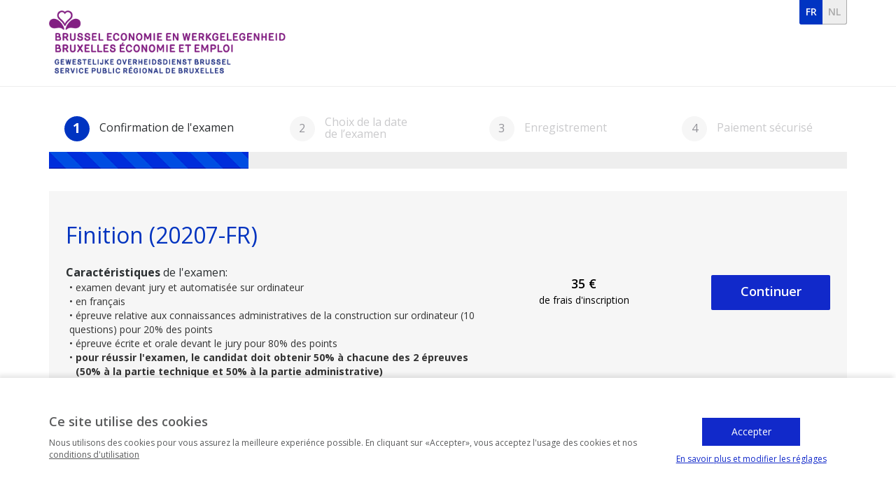

--- FILE ---
content_type: text/html; charset=UTF-8
request_url: https://inscription.jurycentral.brussels/exams/0XeUPuFoKeKPa7rXaUtN3KcgxXY_
body_size: 8767
content:
<!DOCTYPE html>
<html lang="fr">
  <head>
    <meta charset="utf-8">
    <meta name="viewport" content="width=device-width, initial-scale=1.0">
    <meta name="description" content="Bruxelles Economie et Emploi">
    <meta name="keywords" content="Bruxelles Economie et Emploi">
    <meta name="author" content="">

    <link rel="shortcut icon" href="/favicon.png">

    <title>Bruxelles Economie et Emploi</title>
    <link href='//fonts.googleapis.com/css?family=Open+Sans:400,600,700' rel='stylesheet' type='text/css'>
            
    <link href="/css/bootstrap.min.css?ver=5" media="screen" rel="stylesheet" type="text/css">
<link href="/css/style.css?ver=5" media="screen" rel="stylesheet" type="text/css">
<link href="/css/changes.css?ver=5" media="screen" rel="stylesheet" type="text/css">
    <!--[if lt IE 9]>
    <script type="text/javascript" src="/js/html5shiv.js"></script>
    <script type="text/javascript" src="/js/respond.min.js"></script>
    <![endif]-->
      <script type="text/javascript">
    var BEENS = {};
    BEENS.FE = {};
    BEENS.crtLanguageCode = 'fr';
    BEENS.FE.examsDetails = {};
    BEENS.FE.examsForSplashExamSelectionCounts = null;
</script>

    <!-- Google Tag Manager -->
    <script>(function(w,d,s,l,i){w[l]=w[l]||[];w[l].push({'gtm.start':
    new Date().getTime(),event:'gtm.js'});var f=d.getElementsByTagName(s)[0],
    j=d.createElement(s),dl=l!='dataLayer'?'&l='+l:'';j.async=true;j.src=
    'https://www.googletagmanager.com/gtm.js?id='+i+dl+ '&gtm_auth=HPEF_rq_AIXrouy2xM37mQ&gtm_preview=env-2&gtm_cookies_win=x';f.parentNode.insertBefore(j,f);
    })(window,document,'script','dataLayer','GTM-T8HQQ84');</script>
    <!-- End Google Tag Manager -->

</head>
  <body>
    <!-- Google Tag Manager (noscript) -->
    <noscript><iframe src="https://www.googletagmanager.com/ns.html?id=GTM-T8HQQ84&gtm_auth=HPEF_rq_AIXrouy2xM37mQ&gtm_preview=env-2&gtm_cookies_win=x"
    height="0" width="0" style="display:none;visibility:hidden"></iframe></noscript>
    <!-- End Google Tag Manager (noscript) -->

    <div class="page">
      <header>
        <div class="container">
          <div class="row">
            <div class="col-md-12">
                                <div class="logo">
                    <a href="/">
                        <img src="/img/logo-fr-nl.png" alt="Logo Bruxelles Economie et Emploi">
                    </a>
                </div>
                <div class="language-switcher">
                    <ul>
                                                    <li class="">
                                <a class="active min-width-15" href="http://inscription.jurycentral.brussels">fr</a>
                            </li>
                                                    <li class=" last">
                                <a class=" min-width-15" href="http://inschrijving.examencommissie.brussels">nl</a>
                            </li>
                                            </ul>
                </div>            </div><!--/.col-md-12-->
          </div><!--/.row-->
        </div><!--/.container-->
      </header>
      <main>
        
<script type="text/javascript">
    var pageTitles = {
        page_title_exam_register_step1: 'Bruxelles Economie et Emploi - Examens : Etape 1',
        page_title_exam_register_step2: 'Bruxelles Economie et Emploi - Examens : Etape 2',
        page_title_exam_register_step3: 'Bruxelles Economie et Emploi - Examens : Etape 3',
        page_title_exam_register_step4: 'Bruxelles Economie et Emploi - Examens : Etape 4',
    };
</script>


        <section class="exam-content">
          <div class="container">
            <div class="row">
              <div class="col-md-12">

              <div class="row" style="display:none;" id="cannotRegisterAlert">
                  <div class="col-md-8">
                    <div role="alert" class="alert alert-danger fade in">
                      <button data-dismiss="alert" class="close" type="button"><span aria-hidden="true">×</span><span class="sr-only">Fermer</span></button>
                      <p>Exam places are taken or unavailable                          <br>This exam fot this date is not available for the moment.</p>
                    </div><!--/.alert-yellow-->
                  </div><!--/.col-md-8-->
                </div><!--/.row-->

                <div class="row" style="display:none;" id="unsureDatesAlert">
                  <div class="col-md-8">
                    <div role="alert" class="alert alert-yellow fade in">
                      <button data-dismiss="alert" class="close" type="button"><span aria-hidden="true">×</span><span class="sr-only">Fermer</span></button>
                      <p>Les dates sont susceptibles d'être changées par l'administration.                          <br>Vous serez informé par email et par courrier postal.</p>
                    </div><!--/.alert-yellow-->
                  </div><!--/.col-md-8-->
                </div><!--/.row-->


                <div class="steps-section">
                  <ul class="clearfix">
                    <li class="current" data-step-number="1">
                      <div class="step-info">
                        <span class="step-number">1</span>
                        <span class="step-name"><span>Confirmation de l'examen</span></span>
                      </div><!--/.step-info-->
                      <span class="step-progress"></span>
                    </li>
                    <li data-step-number="2">
                      <div class="step-info">
                        <span class="step-number">2</span>
                        <span class="step-name"><span>Choix de la date <br>de l’examen</span></span>
                      </div><!--/.step-info-->
                      <span class="step-progress"></span>
                    </li>
                    <li  data-step-number="3">
                      <div class="step-info">
                        <span class="step-number">3</span>
                        <span class="step-name"><span>Enregistrement</span></span>
                      </div><!--/.step-info-->
                      <span class="step-progress"></span>
                    </li>
                    <li  data-step-number="4">
                      <div class="step-info">
                        <span class="step-number">4</span>
                        <span class="step-name"><span>Paiement sécurisé</span></span>
                      </div><!--/.step-info-->
                      <span class="step-progress"></span>
                    </li>
                  </ul>
                </div><!--/.steps-section-->

                <div class="steps-content-holder">
                    <div id="exam-register-step-1">


    
                        <div class="main-section">
                          <div class="main-choose-exam">
                            <div class="row">
                              <div class="col-md-7">
                                <h2>Finition (20207-FR)</h2>
                                <p><strong>Caractéristiques</strong> de l'examen:
<ul style="margin-left: 5px;">
<li>• examen devant jury et automatisée sur ordinateur</li>
<li>• en français</li>
<li>• épreuve relative aux connaissances administratives de la construction sur ordinateur (10 questions) pour 20% des points</li>
<li>• épreuve écrite et orale devant le jury pour 80% des points</li>
<li>• <strong> pour réussir l'examen, le candidat doit obtenir 50% à chacune des 2 épreuves 
<ul style="margin-left: 9px;">
<li> (50% à la partie technique et 50% à la partie administrative)</strong></li>
<br></br>
</ul></p>
                                <div class="informations">
                                  <p>Informations sur l'examen</p>
                                  <ul>
                                    <li>
                                      <span class="info-icon icon-location"></span>
                                      <span class="informations-label">Iris Tower - Place Saint-Lazare, 2 - 1035 Bruxelles </span>
                                    </li>
                                     <li>
                                      <span class="info-icon icon-calendar"></span>
                                      <span class="informations-label">--</span>
                                    </li>
                                     <li>
                                      <span class="info-icon icon-clock"></span>
                                      <span class="informations-label">02h30 (durée)</span>
                                    </li>
                                     <li>
                                      <span class="info-icon icon-reading"></span>
                                      <span class="informations-label">Examen devant jury</span>
                                    </li>
                                  </ul>
                                </div><!--/.informations-->
                              </div><!--/.col-md-7-->
                              <div class="col-md-5">
                                <div class="register-box">
                                  <div class="price">
                                    <span>35 €</span>
                                    <p>de frais d'inscription</p>
                                  </div><!--/.price-->
                                  <a class="button small" href="#" onclick="return BEENS.FE.examRegisterGoToStep(2)">Continuer</a>
                                </div><!--/.register-box-->
                              </div><!--/.col-md-5-->
                            </div><!--/.row-->
                          </div><!--/.main-choose-exam-->
                        </div><!--/.main-section-->
                    </div><!--/#exam-register-step-1-->
                    <div id="exam-register-step-2" style="display:none;">
                        <div class="step-page-title">
                          <h2 data-visual-page-title="2" tabindex="-29"><span>Étape 2</span>Veuillez choisir la date de votre examen</h2>
                        </div><!--/.step-page-title-->
                        <div class="main-section">
                          <div class="main-date-exam">
                            <div class="row">
                              <div class="col-md-12">


                                <p class="question-p">Cet examen comporte une partie technique et une partie connaissances administratives de la construction. Êtes-vous dispensé(e) de l'une de ces deux parties?</p>
                                <p class="question-p"><a tabindex="0" role="button" class="tooltip-link" data-dispense-tip >Cliquez ici pour connaître les conditions de dispense.</a>
                                </p>
                                <div class="date-exam-form">
                                  <div class="row">
                                    <div class="col-md-4">
                                      <div class="radio radio-row">
                                        <label class="input-label">
                                          <input type="radio" name="step2-choose-which-exam-parts-to-take" checked="checked" value="ADMIN_AND_TECHNICAL" checked="checked" >
                                          <span class="inner-label-text">Partie administrative &amp; technique</span>
                                        </label>
                                        <span class="inner-label-info-text" data-info-for-exam-part="ADMIN_AND_TECHNICAL" style="display:block" >Non, je passe la partie connaissances administratives et la partie technique le même jour.                                        </span>
                                      </div>
                                    </div><!--/.col-md-4-->
                                    <div class="col-md-4">
                                      <div class="radio radio-row">
                                        <label class="input-label">
                                          <input type="radio" name="step2-choose-which-exam-parts-to-take" value="ADMIN_ONLY"  >
                                          <span class="inner-label-text" >Partie administrative</span>
                                        </label>
                                        <span class="inner-label-info-text" data-info-for-exam-part="ADMIN_ONLY">Oui, je ne passe que la partie connaissances administratives car je suis dispensé de la partie technique.                                        </span>
                                      </div>
                                    </div><!--/.col-md-4-->
                                    <div class="col-md-4">
                                      <div class="radio radio-row">
                                        <label class="input-label">
                                          <input type="radio" name="step2-choose-which-exam-parts-to-take" value="TECHNICAL_ONLY"  >
                                          <span class="inner-label-text" >Partie technique</span>
                                        </label>
                                        <span class="inner-label-info-text" data-info-for-exam-part="TECHNICAL_ONLY" >Oui, je ne passe que la partie technique, car je suis dispensé de la partie connaissances administratives.                                        </span>
                                      </div>
                                    </div><!--/.col-md-4-->
                                  </div><!--/.row-->
                                </div><!--/.date-exam-form-->
                                <p class="custom-p">Attention! Les connaissances administratives ne sont pas les connaissances de gestion de base.</p>
                                <p class="custom-p">L'examen a lieu devant un jury.</p>
                                <div class="dropdown select-container">
                                  <a class="button date-select full_width" data-toggle="dropdown" href="#">
                                    Sélectionnez une date                                    <i class="icon-angle-down"></i>
                                  </a>
                                  <div class="dropdown-menu date full_width" role="menu">
                                    <div class="date-dropdown">
                                      <ul>
                                            <li data-event-date-id="R0j8DgrUoU1cBw7tgOALOW1jdBr0Vg__" data-select-event-date="1" >
                                            <a href="#">
                                                <span class="icon-checkmark"></span>
                                                <span class="day">Mercredi</span>
                                                <span class="date-section">25/02/26</span>
                                                <span class="hour">09:30</span>
                                            </a>
                                        </li>
                                          </ul>
                                    </div><!--/.date-dropdown-->
                                  </div><!--/.dropdown-menu-->
                                </div><!--/.dropdown-->

                              </div><!--/.col-md-12-->
                            </div><!--/.row-->
                                            <br>
                <div class="form-links-container">
                  <strong>Si vous ne parvenez pas à sélectionner de dates cela signifie que les sessions d'examens sont complètes, veuillez consulter le site ultérieurement.</strong>                </div><!-- /.form-links-container -->
                          </div><!--/.main-date-exam-->
                          <div class="next-step-section">
                              <div class="row">
                                  <div class="col-md-12">
                                      <a class="button small continue-btn btn-disabled" href="#" data-button-continue-from-step-2="1"><span class="btn-label">Continuer</span><span class="icon-arrow-right"></span></a>
                                  </div><!--/.col-md-12-->
                              </div><!--/.row-->
                          </div><!--/.next-step-section-->

                        </div><!--/.main-section-->
                    </div><!--/#exam-register-step-2-->
                    <div id="exam-register-step-3" style="display:none;" >
                        <div class="step-page-title">
                          <h2 data-visual-page-title="3" tabindex="-28"><span>Étape 3</span>Veuillez remplir le formulaire d'enregistrement</h2>
                        </div><!--/.step-page-title-->
                        <div class="main-section">
                          <div class="main-register">
                            <div class="row">
                              <div class="col-md-12">
                                <div class="form-container">
                                  <form class="form-horizontal" role="form" name="register-form-user-data" >
                                    <input type="hidden" name="formIsValid" value="0" >
                                    <input type="hidden" name="selectedExamId" value="47" >
                                    <input type="hidden" name="event_date_id" value="" />
                                    <input type="hidden" name="choose-which-exam-parts-to-take" value="" >
                                    <input type="hidden" name="register-choose-language" value="fr" >
                                    <div class="form-row row">
                                      <div class="col-md-12">
                                        <p class="required-fields">* Champs obligatoires</p>
                                      </div><!--/.col-md-12-->
                                    </div><!--/.form-row-->
                                    <div class="form-row row">
                                      <div class="col-md-6">
                                        <div class="form-group">
                                          <div class="col-sm-12">
                                            <label class="control-label bee-form-field-label" for="registerUserFirstName">Nom *</label>
                                            <div class="form-control-container">
                                                <input type="text" class="form-control" name="registerUserFirstName" id="registerUserFirstName" value="" >
                                            </div>
                                          </div>
                                        </div><!--/.form-group-->
                                      </div><!--/.col-md-6-->
                                      <div class="col-md-6">
                                        <div class="form-group">
                                          <div class="col-sm-12">
                                            <label class="control-label bee-form-field-label" for="registerUserLastName">Prénom *</label>
                                            <div class="form-control-container">
                                                <input type="text" class="form-control" name="registerUserLastName" id="registerUserLastName" value="" >
                                            </div>
                                          </div>
                                        </div><!--/.form-group-->
                                      </div><!--/.col-md-6-->
                                    </div><!--/.form-row-->
                                    <div class="form-row row">
                                      <div class="col-md-6">
                                        <div class="form-group">
                                          <div class="col-sm-12">
                                            <label class="control-label bee-form-field-label" for="registerUserNationalId">Numéro de registre national *</label>
                                            <div class="form-control-container">
                                                <input type="text" class="form-control" name="registerUserNationalId" id="registerUserNationalId" value="" >
                                            </div>
                                          </div>
                                        </div><!--/.form-group-->
                                      </div><!--/.col-md-6-->
                                      <div class="col-md-6">
                                        <div class="form-group">
                                          <div class="col-sm-12">
                                            <label class="control-label bee-form-field-label" for="registerUserGender">Genre</label>
                                            <div class="form-control-container">
                                                <label class="input-label radio-inline">
                                                  <input type="radio" name="registerUserGender" value="MALE" checked="checked" >
                                                  <span class="inner-label-text">Masculin</span>
                                                </label>
                                                <label class="input-label radio-inline">
                                                  <input type="radio" name="registerUserGender" value="FEMALE"  >
                                                  <span class="inner-label-text">Féminin</span>
                                                </label>
                                                <label class="input-label radio-inline">
                                                  <input type="radio" name="registerUserGender" value="OTHER"  >
                                                  <span class="inner-label-text">Autres</span>
                                                </label>
                                            </div>
                                          </div>
                                        </div><!--/.form-group-->
                                      </div><!--/.col-md-6-->
                                    </div><!--/.form-row-->
                                    <div class="form-row row">
                                      <div class="col-md-6">
                                        <div class="form-group">
                                          <div class="col-sm-12">
                                            <label class="control-label bee-form-field-label" for="registerUserStreet">Adresse *</label>
                                            <div class="form-control-container">
                                                <input type="text" class="form-control" name="registerUserStreet" id="registerUserStreet" value="" >
                                            </div>
                                          </div>
                                        </div><!--/.form-group-->
                                      </div><!--/.col-md-6-->
                                      <div class="col-md-6">
                                        <div class="form-group form-close">
                                          <div class="col-md-4 col-sm-6 form-close-box">
                                            <label class="control-label bee-form-field-label" for="registerUserStreetNumber">Numéro *</label>
                                            <div class="form-control-container">
                                                <input type="text" class="form-control" name="registerUserStreetNumber" id="registerUserStreetNumber" value="" >
                                            </div>
                                          </div>
                                          <div class="col-md-4 col-sm-6 form-close-box">
                                            <label class="control-label bee-form-field-label" for="registerUserPostalBox">Boîte</label>
                                            <div class="form-control-container">
                                                <input type="text" class="form-control" name="registerUserPostalBox" id="registerUserPostalBox" value="" >
                                            </div>
                                          </div>
                                        </div><!--/.form-group-->
                                      </div><!--/.col-md-6-->
                                    </div><!--/.form-row-->
                                    <div class="form-row row">
                                      <div class="col-md-12">
                                        <div class="form-group">
                                          <div class="col-md-6 col-sm-6">
                                            <label class="control-label bee-form-field-label" for="registerUserAddress">Localité *</label>
                                            <div class="form-control-container">
                                                <input type="text" class="form-control" name="registerUserAddress" id="registerUserAddress" value="" >
                                            </div>
                                          </div>
                                          <div class="form-close col-md-6 col-sm-6">
                                            <div class="col-md-4 col-sm-12 form-close-box">
                                                <label class="control-label bee-form-field-label" for="registerUserPostalCode">Code postal *</label>
                                                <div class="form-control-container">
                                                    <input type="text"  class="form-control" name="registerUserPostalCode" id="registerUserPostalCode" value="" >
                                                </div>
                                            </div>
                                          </div>
                                        </div><!--/.form-group-->
                                      </div><!--/.col-md-6-->
                                    </div><!--/.form-row-->
                                    <div class="form-row row">
                                      <div class="col-md-6">
                                        <div class="form-group">
                                          <div class="col-sm-12">
                                            <label class="control-label bee-form-field-label" for="registerUserPhone">Téléphone *</label>
                                            <div class="form-control-container">
                                                <input type="text" class="form-control" name="registerUserPhone" id="registerUserPhone" value="" >
                                            </div>
                                          </div>
                                        </div><!--/.form-group-->
                                      </div><!--/.col-md-6-->
                                      <div class="col-md-6">
                                        <div class="form-group">
                                          <div class="col-sm-12">
                                            <label class="control-label bee-form-field-label" for="registerUserEmail">E-mail *</label>
                                            <div class="form-control-container">
                                                <input type="text" class="form-control" name="registerUserEmail" id="registerUserEmail" value="" >
                                            </div>
                                          </div>
                                        </div><!--/.form-group-->
                                      </div><!--/.col-md-6-->
                                    </div><!--/.form-row-->
                                    <div class="form-row row form-checkbox-container">
                                      <div class="col-md-7">
                                            <div class="checkbox checkbox-row">
                                          <label for="registerUserHasHandicap">
                                            <input name="registerUserHasHandicap" value="0" type="hidden">
                                            <input id="registerUserHasHandicap" type="checkbox" name="registerUserHasHandicap" value="1"  > J'ai un handicap et je souhaite une assistance lors de l'examen.                                          </label>
                                        </div><!--/.checkbox-->
                                      </div><!--/.col-md-7-->
                                    </div><!--/.form-row-->
                                  </form><!--/.form-horizontal-->
                                </div><!--/.form-container-->
                              </div><!--/.col-md-12-->
                            </div><!--/.row-->
                          </div><!--/.main-register-->
                          <div class="next-step-section">
                            <div class="row">
                              <div class="col-md-12">
                                <a class="button small continue-btn" href="#" data-button-submit-register-form="1" ><span class="btn-label">Continuer</span><span class="icon-arrow-right"></span></a>
                              </div><!--/.col-md-12-->
                            </div><!--/.row-->
                          </div><!--/.next-step-section-->
                        </div><!--/.main-section-->
                    </div><!--/#exam-register-step-3-->
                    <div id="exam-register-step-4" style="display:none">
                        <div class="step4 loader-holder">
                            <img src="/img/ajax-loader.gif">
                        </div>
                    </div><!--/#exam-register-step-4-->
                </div>
              </div><!--/.col-md-12-->
            </div><!--/.row-->
          </div><!--/.container-->
        </section><!--/.exam-content-->

<!-- Modal -->
<div class="modal fade" id="duplicate-rrn-exam" tabindex="-100" role="dialog" aria-hidden="true">
    <div class="modal-dialog">
        <div class="modal-content">
            <div class="modal-body">
                <h4 data-modal-first-readable-content tabindex="-10">Il semblerait que vous vous inscriviez pour le même examen à la même date. Etes-vous sûr de vouloir continuer ? En cas de doute vous pouvez contacter le secrétariat du jury central au : +32(0)2 800 35 40.</h4>
            </div><!--/.modal-body-->
            <div class="modal-footer">
            <a class="button small continue-btn" href="javascript://" data-dismiss="modal" onclick="BEENS.FE.examRegisterGoToStep(4)">
                  Oui, je suis sûr.<span class="icon-arrow-right"></span>
                </a>
                &nbsp;&nbsp;<a href="javascript://" data-dismiss="modal">Non, je ne le suis pas.</a>
            </div>
        </div><!--/.modal-content-->
    </div><!--/.modal-dialog-->
</div><!--/.modal-->


<div class="modal fade modal-error" id="cannot-register-alert" tabindex="-100" role="dialog" aria-hidden="true">
  <div class="modal-dialog">
    <div class="modal-content">
      <div class="modal-body">
        <p data-modal-first-readable-content tabindex="-10">
            Votre inscription ne peut être finalisée car le nombre de place maximal attribué pour cet examen vient d’être atteint. L’examen est complet. Veuillez sélectionner une autre date..
            <br>
        <a class="button small continue-btn" href="javascript://" data-dismiss="modal">
        Fermer</a>
      </div><!--/.modal-body-->
    </div><!--/.modal-content-->
  </div><!--/.modal-dialog-->
</div><!--/.modal-->


<div class="modal fade modal-error" id="cannot-register-temp-alert" tabindex="-100" role="dialog" aria-hidden="true">
  <div class="modal-dialog">
    <div class="modal-content">
      <div class="modal-body">
        <p data-modal-first-readable-content tabindex="-10">
            Toutes les sessions d’examens sont complètes. Il est possible MAIS PAS GARANTI que des places se libèrent d’ici 1 heure. Si vous ne parvenez toujours pas à sélectionner une date d’examen après une 2ème tentative d’inscription vous pouvez nous contacter par mail à : examen.bee@sprb.brussels. Merci de votre compréhension..
            <br>
        <a class="button small continue-btn" href="javascript://" data-dismiss="modal">
        Fermer</a>
      </div><!--/.modal-body-->
    </div><!--/.modal-content-->
  </div><!--/.modal-dialog-->
</div><!--/.modal-->

<div class="modal fade modal-error" id="cannot-register-in-period" tabindex="-100" role="dialog" aria-hidden="true">
  <div class="modal-dialog">
    <div class="modal-content">
      <div class="modal-body">
        <p data-modal-first-readable-content tabindex="-10">
            Vous avez déjà effectué cet examen. Vous devez attendre un délai de 3 mois avant de pouvoir vous réinscrire à un même examen en cas d'échec  ou d'absence non justifiée à celui-ci.
            <br>
      <a class="button continue-btn" href="javascript://"  data-dismiss="modal" onclick="BEENS.FE.examRegisterGoToStep(2)">
        Choose another date      </a>

      </div><!--/.modal-body-->
    </div><!--/.modal-content-->
  </div><!--/.modal-dialog-->
</div><!--/.modal-->

      </main>
      <footer class="website-footer">
    <div class="container">
        <div class="row">
            <div class="col-md-8 column">
                <div class="top-left">
                    <span class="title">
                        <a href="/static/contact/">Contact</a>
                    </span>
                </div>
                <div class="footer-menu">
                    <ul>
                        <li>
                            <a href="/static/apropos/">À propos</a>
                        </li>
                        <li>
                            <a href="/static/confidential/">Confidentialité</a>
                        </li>
                        <li>
                            <a target="_blank" href="https://economie-emploi.brussels/conditions-dutilisation">Conditions d'utilisation</a>
                        </li>
                        <li>
                            <a href="#" data-toggle="modal" data-target="#cookiesModal" data-buttonFooterOpenCookiesModal>Réglages Cookies</a>
                        </li>
                    </ul>
                </div>
            </div>
            <div class="col-md-4 column">
                <div class="top-right">
                    <ul class="payment">
                        <li>
                            <a>
                                <img src="/img/bancontact.svg" alt="Bancontact">
                            </a>
                        </li>
                        <li>
                            <a>
                                <img src="/img/maestro.svg" alt="Maestro">
                            </a>
                        </li>
                        <li>
                            <a>
                                <img src="/img/visa.svg" alt="Visa">
                            </a>
                        </li>
                        <li>
                            <a>
                                <img src="/img/mastercard.svg" alt="Mastercard">
                            </a>
                        </li>
                    </ul>
                </div>
                <div class="footer-logo">
                    <a href="/">
                        <img src="/img/logo-fr-nl.png" alt="Logo Bruxelles Economie et Emploi">
                    </a>
                </div>
            </div>
        </div>
    </div>
</footer>      <div class="cookies-panel-wrapper" data-cookiesFooterWrapper style="display:none">
    <div class="container">
        <div class="cookies-panel-inner">
            <div class="left-side">
                <h4>Ce site utilise des cookies</h4>                <p>Nous utilisons des cookies pour vous assurez la meilleure experiénce possible. En cliquant sur «Accepter», vous acceptez l'usage des cookies et nos <a target="_blank" href="https://economie-emploi.brussels/conditions-dutilisation">conditions d'utilisation</a></p>            </div>
            <div class="right-side">
                <button class="button button-alt" data-buttonCookiesFooterAcceptDefault>Accepter</button>
                <a data-toggle="modal" data-target="#cookiesModal" data-backdrop="static" data-buttonCookiesFooterOpenCookiesModal>En savoir plus et modifier les réglages</a>
            </div><!-- /.right-side -->
        </div><!-- /.cookies-panel-inner -->
    </div><!-- /.container -->
</div><!--/.footer-content-->
      
<!-- Modal -->
<div class="modal cookie-modal fade" id="cookiesModal" tabindex="-1" role="dialog" aria-labelledby="cookiesModalLabel">
  <div class="modal-dialog" role="document">
    <div class="modal-content">
      <div class="modal-header">
        <button type="button" class="close" data-dismiss="modal" aria-label="Close" data-buttonCookiesModalXCornerClose><span aria-hidden="true">&times;</span></button>
        <div>
          <h4 class="modal-title" id="cookiesModalLabel">Le respect de votre vie privée est notre priorité</h4>          <p>Vous pouvez configurer vos réglages et choisir comment vous souhaitez gue vos données personnelles soient utilisée en fonction des objectifs ci-dessous.</p>        </div>
      </div>
      <div class="modal-body">
        <div class="modal-body-row clearfix">
          <div class="text-container">
            <ul style="margin-left: 5px;"><li>•Avoir une excellente connexion internet</li><li>•être dans une pièce calme et seul(e) le jour de l'examen </li><li>•Posséder un ordinateur, laptop ou tablette  correctement chargé</li> <li>•Avoir un GSM muni d’une caméra en parfait état de fonctionnement.</li><li>•Installer Microsoft Teams <strong>UNIQUEMENT SUR SON GSM. </strong></li><li>•Installer <strong> Safe Exam Browser </strong> sur son PC.</li><strong>SI CES CONDITIONS NE SONT PAS STRICTEMENT RESPECTÉES LE JOUR DE L’EXAMEN, VOTRE EXAMEN SERA ANNULÉ ! VOUS DEVREZ EFFECTUER UNE NOUVELLE INSCRIPTION ET UN NOUVEAU PAIEMENT. SANS NÉGOCIATIONS POSSIBLES ! </strong>          </div>
          <div class="right-sidebar">
            <p>Indispensable à la navigation</p>
          </div>
        </div><!-- /.modal-body-row -->

        <div class="modal-body-row clearfix">
          <div class="text-container">
            <h5>Audience</h5>            <p>Les cookies d'analyse d'audience nous permettent d'améliorer et d'optimiser l'expérience utilisateur et d'augmenter le trafic vers notre site. Nous utilisons des services tel que Google Analytics pour comprendre comment nos visiteurs arrivent sur le site et l'utilisent.</p>            <p>Si vous n'autorisez pas ces cookies, nos possibilités d'améliorer votre expérience utilisateur seront tres limitées.          </div>
          <div class="right-sidebar text-right">
            <label class="switch clearfix">
              <input type="checkbox" data-checkboxEnableAudienceTrackingScripts >
              <span class="slider round"></span>
            </label>
            <p data-labelTextCheckboxEnableAudienceTrackingScriptsActive style="display: none">Activé</p>
            <p data-labelTextCheckboxEnableAudienceTrackingScriptsInactive style="display: none">Inactivé</p>
          </div>
        </div><!-- /.modal-body-row -->
      </div>
      <div class="modal-footer">
        <button type="button" data-dismiss="modal" class="button button-alt" data-buttonCookiesModalAccept>Enregistrer et quitter</button>
      </div>
    </div>
  </div>
</div>
    </div><!--/.page-->

    
    <script type="text/javascript" src="/js/jquery-3.7.1.min.js?ver=5"></script>
<script type="text/javascript" src="/js/bootstrap.min.js?ver=5"></script>
<script type="text/javascript" src="/js/jquery.placeholder.js?ver=5"></script>
<script type="text/javascript" src="/js/scripts.js?ver=5"></script>    <script type="text/javascript">
    //<!--
    jQuery(document).ready(
    function()
    {
        BEENS.FE.setPageTitleForRegistrationStep(1);

        BEENS.FE.updateStep2ContinueButton();
        <!-- BEENS.FE.examLanguageSelected('fr'); -->
    }
);

// select EventDate
jQuery('[data-select-event-date="1"]').on('click', function(clickEvent) {
    clickEvent.preventDefault();
    var jqSelectedDate = jQuery(clickEvent.currentTarget);
    var eventDateId = jqSelectedDate.attr('data-event-date-id');
    BEENS.FE.examRegisterSelectEventDate(eventDateId, false)
});

// continue button from step2
jQuery('[data-button-continue-from-step-2="1"]').on('click', function(clickEvent) {
    clickEvent.preventDefault();
    BEENS.FE.checkCanRegister(true).then(res => {

      if (res && !res.canRegister) {
        // jQuery('#cannotRegisterAlert').fadeIn();
        // document.querySelector('#cannotRegisterAlert').scrollIntoView({behavior: 'smooth'});
        $('#cannot-register-temp-alert').modal('show');
        return;
      }
      if (jQuery(clickEvent.currentTarget).hasClass('btn-disabled')) {
          return;
      }
      BEENS.FE.examRegisterGoToStep(3);
    });
});

// submit register form at step 3
jQuery('[data-button-submit-register-form="1"]').on('click', function(clickEvent) {
    clickEvent.preventDefault();

    var validationPromise = BEENS.FE.validateRegisterForm();
    validationPromise.done(function() {
        if (jQuery('form[name="register-form-user-data"] input[name="formIsValid"]').val() == 1) {
            BEENS.FE.examRegisterGoToStep(4);
        } else {
            BEENS.FE.setFocusForScreenReadersOnStepTitle(3);
        }
    });
});

jQuery('.steps-content-holder').on('click', '[name="accept_conditions"]', function() {
  jQuery('.steps-content-holder [data-register-go-to-pay="1"]').toggleClass('btn-disabled', !this.checked);
});

// submit info at last step before payment
jQuery('.steps-content-holder').on(
    'click',
    '[data-register-go-to-pay="1"]',
    function(clickEvent) {
        clickEvent.preventDefault();
        if (jQuery(this).is('.btn-disabled')) {
          return;
        }  
        BEENS.FE.captureDataFromStep4();
        BEENS.FE.examRegisterSubmitAndGoToPay();
    }
);

// link on last step before payment, to modify step 1
jQuery('.steps-content-holder').on(
    'click',
    '[data-button-modify-step-1="1"]',
    function(clickEvent) {
        clickEvent.preventDefault();

        var clickedButton = jQuery(clickEvent.currentTarget);

        window.location.href = '/exams/' + clickedButton.attr('data-selected-exam-id');
    }
);

// link on last step before payment, to modify step 3
jQuery('.steps-content-holder').on(
    'click',
    '[data-button-modify-step-3="1"]',
    function(clickEvent) {
        clickEvent.preventDefault();

        var clickedButton = jQuery(clickEvent.currentTarget);

        BEENS.FE.examRegisterGoToStep(3);
    }
);


jQuery('#exam-register-step-2 input[name="register-choose-language"]').on(
    'change',
    function(changeEvent) {
        changeEvent.preventDefault();
        var jqChooseLanguageInputSelected = jQuery('#exam-register-step-2 input[name="register-choose-language"]:checked');

        // save into the form the language selected
        jQuery('form[name="register-form-user-data"] input[name="register-choose-language"]').val(jqChooseLanguageInputSelected.val());

        BEENS.FE.updateStep2ContinueButton();
    }
);

// show/hide content depending on the radio button selection
jQuery('[name="step2-choose-which-exam-parts-to-take"]').click( function() {
    // jQuery('.date-exam-form .inner-label-info-text').css({'display':'none'});
    // jQuery(this).next().css({'display':'block'});

    var selectedExamPartRadio = jQuery(this);
    BEENS.FE.examRegisterShowExamPartInfo(selectedExamPartRadio.attr('value'));

});

// initialize tooltip functionality
jQuery('[data-dispense-tip]').popover({
    content: '<b>Vous êtes dispensé de la partie connaissances administratives de la construction, si:</b>  <ul>  <li style="margin-left: 20px";>- vous prouvez déjà les compétences professionelles pour un autre métier réglementé de la construction</li>  <li style="margin-left: 20px" >- vous avez déjà obtenu au moins 50% à cette partie administrative lors d\'un précédent examen</li>  </ul>  <br>  <b>Vous êtes dispensé de la partie technique, si:</b>  <ul>  <li style="margin-left: 20px";>- vous avez déjà obtenu au moins 50% à cette partie technique lors d\'un précédent examen</li>  </ul>  <br>  <b>Lors de votre examen, veuillez-vous munir de la preuve de votre dispense.</b>',
    placement: 'top',
    html: true,
    trigger: 'focus',
    //trigger: 'click',
    template: '<div class="popover dispense-exam-part" role="tooltip"><div class="arrow"></div><h3 class="popover-title"></h3><div class="popover-content"></div></div>'
});


    //-->
</script>
<script type="text/javascript">
    //<!--
    // <script>
// $('#cookiesModal').on('show.bs.modal', function (e) {
//   if (BEENS.FE.audienceTrackingScriptsAreEnabled()) {
//     jQuery('[data-checkboxEnableAudienceTrackingScripts]').prop('checked', true);
//   } else {
//     jQuery('[data-checkboxEnableAudienceTrackingScripts]').prop('checked', false);
//   }
// });


    //-->
</script>    
    <!-- Modal -->
    <div class="modal fade" id="bee-general-popup" tabindex="-1" role="dialog" aria-hidden="true">
        <div class="modal-dialog">
            <div class="modal-content">
                <div class="modal-header">
                  <button type="button" class="close" data-dismiss="modal" aria-label="Close"><span aria-hidden="true">&times;</span></button>
                  <h4 class="modal-title">&nbsp;</h4>
                </div>
                <div class="modal-body">
                </div><!--/.modal-body-->
            </div><!--/.modal-content-->
        </div><!--/.modal-dialog-->
    </div><!--/.modal-->
  </body>
</html>


--- FILE ---
content_type: text/css
request_url: https://inscription.jurycentral.brussels/css/style.css?ver=5
body_size: 5585
content:
/* -------------------------------------
	Fonts include
   ------------------------------------- */

@font-face {
  font-family: 'BEE-Iconfont';
  src: url('fonts/BEE-Iconfont.eot?q8pcsq');
  src: url('fonts/BEE-Iconfont.eot?#iefixq8pcsq') format('embedded-opentype'), url('fonts/BEE-Iconfont.woff?q8pcsq') format('woff'), url('fonts/BEE-Iconfont.ttf?q8pcsq') format('truetype'), url('fonts/BEE-Iconfont.svg?q8pcsq#BEE-Iconfont') format('svg');
  font-weight: normal;
  font-style: normal;
}
[class^='icon-'],
[class*=' icon-'] {
  font-family: 'BEE-Iconfont';
  speak: none;
  font-style: normal;
  font-weight: normal;
  font-variant: normal;
  text-transform: none;
  line-height: 1;
  -webkit-font-smoothing: antialiased;
  -moz-osx-font-smoothing: grayscale;
}
.icon-reading:before {
  content: '\e073';
}
.icon-location:before {
  content: '\e0f1';
}
.icon-clock:before {
  content: '\e103';
}
.icon-calendar:before {
  content: '\e115';
}
.icon-screen:before {
  content: '\e123';
}
.icon-notification:before {
  content: '\e357';
}
.icon-notification2:before {
  content: '\e358';
}
.icon-checkmark-circle:before {
  content: '\e367';
}
.icon-checkmark-circle2:before {
  content: '\e368';
}
.icon-checkmark:before {
  content: '\e370';
}
.icon-arrow-down:before {
  content: '\e3b2';
}
.icon-arrow-right:before {
  content: '\e40d';
}
.icon-arrow-left:before {
  content: '\e40f';
}
.icon-angle-down:before {
  content: '\f107';
}

/* -------------------------------------
	General Styles
   ------------------------------------- */

/* .container {
  max-width: 1000px;
} */
html {
  min-height: 100%;
  position: relative;
}
body {
  font-family: 'Open Sans', sans-serif;
  color: #333;
}
a,
a:hover {
  text-decoration: none;
}
ul {
  padding: 0;
  margin: 0;
  list-style-type: none;
}
h1,
h2,
h3,
h4 {
  margin: 0;
}
.button {
  min-width: 303px;
  font-size: 18px;
  font-weight: 600;
  color: #fff;
  background: #1129ca;
  display: inline-block;
  border-radius: 3px;
  line-height: 1;
  padding: 13px 11px 17px 11px;
  text-align: center;
  border: 1px solid transparent;
}
.button:hover {
  color: #fff;
  background: #004de2;
  transition: all 0.5s ease;
}
.button:focus {
  text-decoration: none;
  color: #fff;
}
.button.large {
  font-size: 18px;
  min-width: 370px;
  padding: 24px 10px 28px;
}
.button.small {
  min-width: 170px;
  padding: 13px 0 17px;
  border-radius: 2px;
}
.button.btn-disabled {
  background: #ccc;
  border: 1px solid #bbb;
  pointer-events: none;
  cursor: not-allowed;
}
.button .icon-angle-down {
  display: inline-block;
  vertical-align: top;
  font-weight: bold;
  font-size: 24px;
  line-height: 18px;
  margin: 0 7px 0 0;
  float: right;
}
.button.large .icon-angle-down {
  font-weight: normal;
  float: none;
  margin: 0 0 0 15px;
}
.tooltip-link,
a.tooltip-link {
  cursor: pointer;
  color: #428bca;
}
.popover-content {
  font-size: 14px;
  font-weight: 400;
}
.tooltip-link-inner-content {
  display: none;
}
.conditions-dispense-content {
}
.conditions-dispense-content p {
}
.conditions-dispense-content ul {
}
.conditions-dispense-content ul li {
}
.popover.dispense-exam-part {
  max-width: 670px;
}
/* -------------------------------------
	Header
   ------------------------------------- */

header {
  padding-bottom: 18px;
  background: #fff;
  border-bottom: 1px solid #eee;
}
.logo {
  float: left;
  margin-top: 15px;
}
header .logo img {
  height: 90px;
}
.language-switcher {
  float: right;
}
.language-switcher ul li {
  float: left;
}
.language-switcher a {
  text-transform: uppercase;
  color: #aaa;
  background: #eee;
  border-left: 1px solid #aaa;
  border-right: 1px solid #aaa;
  border-bottom: 1px solid #aaa;
  min-width: 36px;
  padding: 10px 8px;
  display: inline-block;
  text-align: center;
  font-weight: 600;
  line-height: 1;
}
.language-switcher li:first-child a {
  border-right: none;
  border-bottom-left-radius: 3px;
}
.language-switcher li.last a {
  border-left: none;
  border-bottom-right-radius: 3px;
}
.language-switcher .active,
.language-switcher a:hover {
  background-color: #0034c2;
  border-color: #0034c2;
  color: #fff;
  transition: all 0.2s ease;
}

/* -------------------------------------
	Main
   ------------------------------------- */
main {
  min-height: calc(100vh - 353px);
}
.main-top {
  text-align: center;
  /* background: #eee; */
  padding: 52px 0 45px;
}
/* .main-top > .container {
  background: #eee;
} */
.hp-head-part-1 {
  background-color: #eee;
  padding-top: 30px;
}
.main-top h1 {
  margin: 0 0 30px;
  font-size: 44px;
  font-weight: 600;
  color: #0033bf;
  line-height: 1.15;
}
.main-top .main-p {
  max-width: 900px;
  margin: 0 auto 50px;
  font-size: 16px;
  font-weight: 600;
  line-height: 1.15;
}
.main-bottom {
  text-align: center;
  margin: 58px 0 63px;
}
.main-bottom p,
.main-bottom ul,
.main-bottom ul li {
  display: inline-block;
  vertical-align: top;
}
.main-bottom p {
  margin: 6px 22px 0 0;
  font-size: 18px;
  color: #2c3032;
}
.main-bottom span {
  font-weight: 600;
}
.main-bottom ul li {
  margin-right: 4px;
}
/* -------------------------------------
	Footer
   ------------------------------------- */
footer {
  /* position: absolute; */
  /* bottom: 0; */
  width: 100%;
}

footer .container .col-md-8 {
  padding-top: 98px;
}

.website-footer {
  padding: 40px 0 30px 0;
  background-color: rgba(238, 238, 238, 1);
}

.website-footer .footer-menu ul li {
  display: inline-block;
  list-style-type: none;
  margin-right: 6px;
}

.website-footer .footer-menu ul li a {
  font-weight: 400;
  font-size: 16px;
  line-height: 23px;
  color: #333333;
  text-decoration: underline;
}

.website-footer .top-left .title {
  display: block;
  margin-bottom: 15px;
  color: rgba(15, 73, 197, 1);
  font-size: 16px;
  line-height: 23px;
  font-weight: 600;
  text-decoration: none;
}

.website-footer .top-left p {
  width: 100%;
  max-width: 305px;
  color: #333333;
  font-size: 16px;
  line-height: 23px;
  margin-bottom: 40px;
}

.website-footer .top-left p a {
  color: #333333;
}

.top-right {
  margin-bottom: 25px;
  text-align: right;
}

.website-footer .payment li {
  display: inline-block;
  list-style-type: none;
  margin-left: 6px;
}

.website-footer .payment li a {
  width: 64px;
  display: inline-block;
  background-color: #fff;
  border-radius: 4px;
}

.website-footer .payment li a img {
  width: 100%;
  height: auto;
}

.footer-logo {
  text-align: right;
}

.footer-logo img {
  height: 90px;
}

@media (min-width: 678px) and (max-width: 991px) {
  .column {
    display: flex;
    justify-content: space-between;
    align-items: center;
  }
  .column div {
    width: 48%;
  }
}

@media (max-width: 991px) {
  .top-right {
    margin-top: 20px;
    text-align: left;
    margin-bottom: 20px;
  }
  .website-footer .top-left p {
    margin-bottom: 15px;
  }
  .footer-logo {
    text-align: left;
  }
  .website-footer .payment li {
    margin-left: 0;
    margin-right: 3px;
  }
}
/* -------------------------------------
	Cookies
------------------------------------- */
.cookies-panel-wrapper {
  position: fixed;
  bottom: 0;
  width: 100%;
  padding: 15px 0;
  background-color: #fff;
  box-shadow: -3px -4px 7px rgba(0, 0, 0, 0.1);
}

.cookies-panel-inner {
  height: 150px;
  display: flex;
  align-items: center;
}

.cookies-panel-inner .left-side {
  width: 76%;
}

.cookies-panel-inner .left-side h4 {
  margin-bottom: 12px;
  color: #5a5b5c;
  font-weight: 600;
}
.cookies-panel-inner .left-side p {
  color: #5a5b5c;
  font-size: 12px;
}

.cookies-panel-inner .left-side p a {
  color: #5a5b5c;
  text-decoration: underline;
}
.cookies-panel-inner .left-side p a:hover {
  cursor: pointer;
}

.cookies-panel-inner .right-side {
  display: flex;
  flex-direction: column;
  justify-content: center;
  width: 24%;
  text-align: center;
}

.button-alt {
  padding: 12px 7px 12px 7px;
  font-size: 14px;
  font-weight: 300;
  border-radius: 0;
  text-align: center;
}

.cookies-panel-inner .right-side button {
  min-width: 140px;
  max-width: 140px;
  margin-bottom: 10px;
  margin: 0 auto 10px;
}

.cookies-panel-inner .right-side a {
  color: #1129ca;
  font-size: 12px;
  text-decoration: underline;
}

.cookies-panel-inner .right-side a:hover {
  cursor: pointer;
}

/* -------------------------------------
	Cookies Modal
------------------------------------- */

.cookie-modal .modal-dialog .button-alt {
  min-width: 180px;
}
.cookie-modal .modal-dialog .modal-content {
  padding: 0 30px;
}

.cookie-modal .modal-header {
  padding: 40px 0 20px 0;
  border-bottom: 1px solid #aaa;
}

.cookie-modal .modal-header .close {
  margin-top: -21px;
}

.cookie-modal .modal-header p {
  font-size: 12px;
}

.cookie-modal h4 {
  margin-bottom: 10px;
  font-weight: 600;
}

.cookie-modal .modal-body-row {
  margin-bottom: 30px;
}
.cookie-modal .modal-body-row:last-child {
  margin-bottom: 0;
}

.cookie-modal .modal-body-row h5 {
  font-weight: 600;
}

.cookie-modal .modal-body-row .text-container {
  width: 69%;
  float: left;
  display: inline-block;
  vertical-align: top;
}

.cookie-modal .modal-body {
  padding: 20px 0 15px 0;
}

.cookie-modal .modal-body-row .right-sidebar {
  width: 17%;
  float: right;
  display: inline-block;
  vertical-align: top;
}

.cookie-modal .modal-body-row .right-sidebar p {
  display: inline-block;
  margin-top: 7px;
  font-size: 11px;
  line-height: 14px;
  font-weight: 700;
  text-align: right;
}

.cookie-modal .modal-body-row p {
  margin-bottom: 0;
  font-size: 12px;
}

.cookie-modal .modal-footer {
  border-top: 0;
  padding-bottom: 45px;
  padding: 15px 0 45px 0;
}

/* Custom Toggle Switch */

.switch {
  position: relative;
  display: block;
  width: 36px;
  height: 18px;
  margin: 10px 0 0 60%;
}

.switch input {
  opacity: 0;
  width: 0;
  height: 0;
}

.slider {
  position: absolute;
  cursor: pointer;
  top: 0;
  left: 0;
  right: 0;
  bottom: 0;
  background-color: rgba(204, 204, 204, 0.5);
  -webkit-transition: 0.4s;
  transition: 0.4s;
}

.slider:before {
  position: absolute;
  content: '';
  height: 20px;
  width: 20px;
  left: 0;
  bottom: -3px;
  background-color: white;
  -webkit-transition: 0.4s;
  transition: 0.4s;
  background-color: #ccc;
}

input:checked + .slider {
  background-color: rgba(17, 41, 202, 0.5);
}

input:focus + .slider {
  box-shadow: 0 0 1px #2196f3;
}

input:checked + .slider:before {
  -webkit-transform: translateX(16px);
  -ms-transform: translateX(16px);
  transform: translateX(16px);
  background-color: rgba(17, 41, 202, 1);
}

/* Rounded sliders */
.slider.round {
  height: 13px;
  width: 36px;
  border-radius: 34px;
}

.slider.round:before {
  border-radius: 50%;
}

/* =====================================
	Step 1 HTML
   ===================================== */
.big-menu-dropdown {
  margin: 0 0 0 0;
}
.form-links-container {
  font-size: 18px;
  font-weight: 600;
  color: #505152;
}
.main-section .form-links-container p {
  font-size: 18px;
  font-weight: 600;
  color: #505152;
}
.checkbox-select-container {
  margin: 0 0 25px 0;
}
.checkbox-select-container-title {
  display: block;
  color: #5a5b5c;
  margin: 0 0 18px 0;
  font-size: 18px;
}
.checkbox-select {
  margin: 0 25px 0 25px;
  color: #5a5b5c;
  font-size: 16px;
  font-weight: 500;
}
.checkbox-select input[type='radio'] {
  margin: 0 5px 0 0;
}

.big-menu-dropdown .dropdown-menu {
  margin: 0;
  padding: 0;
  border: none;
  width: 100%;
  box-shadow: none;
  background: transparent;
}
/* .aex-exam-selection-large-parent {
  border: 1px solid red;
} */
.aex-exam-selection-large {
  max-width: 861px;
  margin-left: auto;
  margin-right: auto;
}

.big-menu:before,
.big-menu:after {
  content: '';
  border-left: 15px solid transparent;
  border-right: 15px solid transparent;
  position: absolute;
  left: 50%;
  top: -15px;
  margin-left: -15px;
}
.big-menu:before {
  border-bottom: 15px solid #fff;
  top: -14px;
  z-index: 10;
}
.big-menu:after {
  border-bottom: 15px solid #ddd;
}

.aex-exam-selection-large .big-menu:before,
.aex-exam-selection-large .big-menu:after {
  content: none;
}

.big-menu {
  margin: 20px 0;
  border: 1px solid #ddd;
  padding: 20px 27px;
  position: relative;
  background: #fff;
}
.aex-exam-selection-large .big-menu {
  border: none;
}
.menu-title {
  font-size: 20px;
  font-weight: 600;
  text-align: center;
  color: #444;
}
.menu-subtitle {
  text-align: center;
  font-size: 16px;
  margin: 10px 0;
  text-transform: uppercase;
  position: relative;
}
.menu-subtitle:before {
  content: '';
  position: absolute;
  display: block;
  width: 100%;
  border-bottom: 1px solid #ddd;
  top: 50%;
  left: 0;
}
.menu-subtitle span {
  background: #fff;
  display: inline-block;
  padding: 0 30px;
  position: relative;
  z-index: 5;
}
.big-menu-box-title {
  margin: 20px 0 10px;
  color: #0f49c5;
  font-size: 16px;
  font-weight: 800;
}
.big-menu-box ul li a {
  color: #505152;
  font-size: 16px;
}
.big-menu-box ul li a:hover {
  color: #000;
  /* transition: all 0.3s ease; */
  font-weight: bold;
  text-decoration: underline;
}
.big-menu-box {
  text-align: left;
}
.spaced-list li {
  margin-bottom: 10px;
}
.exam-content {
  padding-top: 42px;
  text-align: center;
}
.steps-section {
  margin-bottom: 32px;
}
.steps-section ul li {
  width: 25%;
  text-align: center;
  float: left;
}
.step-info {
  display: inline-block;
}
.steps-section .step-number {
  font-size: 16px;
  color: #939399;
  background: #f6f6f6;
  border-radius: 50%;
  width: 36px;
  height: 36px;
  line-height: 35px;
  text-align: center;
  float: left;
}
.steps-section .step-name {
  font-size: 16px;
  color: #cacacc;
  display: block;
  vertical-align: top;
  margin-left: 50px;
  line-height: 17px;
  text-align: left;
}
.steps-section .step-name span {
  height: 34px;
  display: table-cell;
  vertical-align: middle;
}
.steps-section .step-progress {
  background: #eee;
  content: '';
  display: block;
  width: 100%;
  height: 24px;
  margin-top: 10px;
}
.steps-section ul li.current .step-number {
  font-size: 20px;
  font-weight: bold;
  background: #0034c1;
  color: #fff;
  line-height: 33px;
}
.steps-section ul li.current .step-name {
  color: #2d3032;
}
.steps-section ul li.current .step-progress {
  background: url(../img/progress.png) repeat-x;
  content: '';
}
.step-page-title {
  margin-bottom: 30px;
}
.step-page-title h2 {
  font-size: 24px;
  line-height: 2;
  margin: 0;
  color: #000;
}
.step-page-title span {
  font-size: 24px;
  color: #0033bf;
  font-weight: bold;
  margin-right: 10px;
}

/* =====================================
	Step 1 Details HTML
   ===================================== */

.main-section {
  background: #f6f6f6;
  text-align: left;
  margin: 30px 0 35px;
}
.main-section h2 {
  margin: 0;
  line-height: 1;
  font-size: 32px;
  color: #0033bf;
  margin-bottom: 25px;
}
.main-section p {
  margin: 0;
  line-height: 24px;
  font-size: 16px;
  color: #2c3032;
}
.informations {
  padding-top: 51px;
}
.informations p {
  font-size: 20px;
  line-height: 0;
  color: #000;
}
.informations ul {
  margin-top: 32px;
}
.informations ul li {
  line-height: 28px;
  margin-bottom: 6px;
}
.informations a:hover {
  opacity: 0.7;
  transition: all 0.2s ease;
}
.informations .info-icon {
  padding-right: 23px;
  color: #2c3032;
  font-size: 20px;
  display: inline-block;
  vertical-align: top;
}
.informations span.informations-label {
  vertical-align: top;
  color: #505152;
  font-size: 16px;
  font-weight: 600;
  line-height: 1;
  display: inline-block;
  margin-top: 1px;
}
.register-box {
  margin: 73px 0 0 21px;
}
.price,
.register-box .button.small {
  display: inline-block;
  vertical-align: top;
}

.price {
  text-align: center;
  margin-right: 28px;
}
.price span {
  font-size: 18px;
  font-weight: 600;
  color: #000;
}
.price p {
  line-height: 22px;
  font-size: 14px;
  color: #000;
}

/* =====================================
	Step 2
   ===================================== */
.main-choose-exam {
  padding: 47px 24px 60px 24px;
}
.main-date-exam {
  text-align: center;
  padding: 37px 24px 40px 24px;
}
.main-date-exam .button.date-select {
  padding: 13px 10px 17px 16px;
}
.main-date-exam .button.date-select i {
  margin: 0 6px 0 9px;
}
.alert-yellow {
  background: #fff202;
  text-align: left;
  padding: 22px 0 23px 27px;
  position: relative;
  border-radius: 0;
}
.alert-yellow p {
  color: #505152;
  font-size: 16px;
}
.alert-yellow .close {
  position: absolute;
  background: #f6f6f6;
  border-radius: 50%;
  border: 3px solid #939399;
  font-size: 24px;
  right: -14px;
  top: -14px;
  display: inline-block;
  height: 30px;
  width: 30px;
  color: #939399;
}
.close {
  opacity: 1;
}
.close:hover {
  opacity: 1;
}
.main-section .custom-p {
  font-size: 18px;
  color: #505152;
  font-weight: 600;
  line-height: 22px;
}
.alert-yellow {
  margin: 5px 0 45px;
}
.main-section .question-p {
  font-size: 20px;
  font-weight: 600;
  color: #505152;
}
.radio-row,
.radio-row + .radio-row {
  margin-top: 0;
  display: inline-block;
  vertical-align: top;
}
.radio-row {
  margin-left: 24px;
}
.radio-row:first-child {
  margin-left: 0;
}
.date-exam-form {
  display: inline-block;
  vertical-align: top;
  margin: 31px 0 34px;
  text-align: left;
}
.main-section .date-exam-form input {
  display: inline-block;
}
.main-section .date-exam-form label {
  font-size: 16px;
  line-height: 20px;
  color: #505152;
  font-weight: 600;
  vertical-align: top;
}
.date-exam-form .input-label {
  min-height: 40px;
}
.date-exam-form .inner-label-text {
}
.date-exam-form .inner-label-info-text {
  display: none;
  padding-left: 21px;
}
.next-step-section {
  background: #eeeeee;
  padding: 13px 24px 10px;
  text-align: center;
}
.continue-btn .icon-arrow-right {
  padding-left: 10px;
  vertical-align: top;
  font-size: 21px;
}
.btn-label {
  vertical-align: top;
  padding-top: 1px;
  display: inline-block;
}
.continue-btn.button {
  padding: 13px 0;
}
.select-container {
  display: inline-block;
  margin-top: 30px;
}
.date-select {
  min-width: 272px;
}
.date-dropdown li {
  font-size: 18px;
  border-top: 1px solid #ddd;
  min-width: 270px;
}
.date-dropdown a:hover {
  background: #f6f6f6;
  margin: 2px 0;
}
.date-dropdown li a,
.date-dropdown li a:hover {
  color: #505152;
}
.dropdown-menu.date {
  border-top: medium none;
  box-shadow: none;
}
.hour {
  float: right;
  padding-right: 24px;
}
.date-section {
  margin-left: 5px;
}
.date-dropdown a {
  line-height: 33px;
  padding-bottom: 1px;
  display: block;
  margin: 2px 0;
}
.date-dropdown .icon-checkmark {
  margin: 0 12px;
  color: #0047c3;
  opacity: 0;
}
.dropdown-menu.date {
  padding: 0;
}
.date-dropdown .active .icon-checkmark {
  opacity: 1;
}
.date-dropdown .active a {
  background: #f6f6f6;
}
.dropdown.select-container a i {
  margin: 0 6px 0 21px;
}
.exam-language-select {
  margin-top: 37px;
}
.exam-language-select .question-p {
  font-size: 18px;
  color: #505152;
}
.exam-language-select .date-exam-form,
.exam-language-select .radio {
  margin-bottom: 0;
}
/* =====================================
	Step 3
   ===================================== */
.main-register {
  padding: 13px 100px 30px;
  text-align: center;
}
.main-section p.required-fields {
  color: #2c3032;
  font-size: 14px;
  margin-bottom: 10px;
}
.form-container .form-control {
  box-shadow: none;
  border: 1px solid #ddd;
  border-radius: 0;
  color: #2c3032;
  font-size: 16px;
  line-height: 1.3;
  padding: 12px 20px;
  height: auto;
  position: relative;
}
.form-close {
  padding: 0 10px;
}
.form-close .col-sm-4 {
  padding: 0 5px;
}
.form-close .form-control {
  padding-left: 7px;
  padding-right: 7px;
}
.form-checkbox-container {
  margin-top: 25px;
}
.form-horizontal .checkbox-row {
  font-size: 16px;
  line-height: 24px;
  color: #2c3032;
  margin-top: 10px;
}
.form-checkbox-container .checkbox-row:first-child {
  margin-top: 0;
}
.form-checkbox-container input[type='radio'],
.form-checkbox-container input[type='checkbox'] {
  margin-top: 6px;
}
.form-row .error .form-control {
  border-color: #e01800;
}
.form-row .success .form-control,
.form-row .error .form-control {
  padding-right: 40px;
}
.form-row .form-group {
  position: relative;
  float: left;
  width: 100%;
}
.main-section .error-message-p {
  color: #e01800;
  font-size: 12px;
  line-height: 1;
  margin-top: 10px;
}
.form-row .form-control-container {
  position: relative;
}
.form-row .success:after {
  content: '\e368';
  position: absolute;
  right: 26px;
  top: 10px;
  color: #34d800;
  font-family: 'BEE-Iconfont';
  speak: none;
  font-style: normal;
  font-weight: normal;
  font-variant: normal;
  text-transform: none;
  line-height: 1;
  -webkit-font-smoothing: antialiased;
  -moz-osx-font-smoothing: grayscale;
  font-size: 26px;
}
.form-row .error.form-control-container:after,
.form-row .error .form-control-container:after {
  content: '\e358';
  position: absolute;
  right: 8px;
  top: 10px;
  color: #d80000;
  font-family: 'BEE-Iconfont';
  speak: none;
  font-style: normal;
  font-weight: normal;
  font-variant: normal;
  text-transform: none;
  line-height: 1;
  -webkit-font-smoothing: antialiased;
  -moz-osx-font-smoothing: grayscale;
  font-size: 26px;
}

/* =====================================
	Step 4
   ===================================== */
.modify-title {
  font-size: 24px;
  color: #003ec1;
  line-height: 1;
  margin: 13px 0 17px;
}
.exam-info,
.exam-price {
  display: inline-block;
  float: left;
}
.exam-info {
  border-bottom: 1px solid #ddd;
  padding: 13px 40px 11px;
  width: 100%;
}
.exam-modifier {
  background: #fff;
  border: 1px solid #ddd;
  margin-bottom: 19px;
  position: relative;
  text-align: center;
}
.exam-modifier h4 {
  font-size: 18px;
  color: #2c3032;
  font-weight: 600;
  line-height: 1;
  margin-bottom: 17px;
}
.exam-modifier .modifier-p {
  font-size: 16px;
  color: #2c3032;
  margin-bottom: 24px;
}
.exam-modifier input {
  font-size: 15px;
  color: #2c3032;
  display: inline-block;
}
.exam-modifier label {
  margin-bottom: 7px;
}
.exam-price {
  text-align: center;
  padding: 30px;
  width: 100%;
}
.exam-price span {
  font-size: 18px;
  color: #000;
  font-weight: 600;
  line-height: 1;
}
.exam-price p {
  font-size: 14px;
  color: #000;
  line-height: 1;
}
.exam-modifier-inner {
  padding: 13px 40px 11px;
}
.main-section .reference {
  line-height: 19px;
  margin: 14px 0 55px;
  font-size: 15px;
  color: #2c3032;
}
.modify {
  position: absolute;
  left: 100%;
  top: 10px;
  margin-left: -24px;
  width: 180px;
  text-align: left;
}
.modify .modify-btn {
  background: #ccc url(../img/pencil.png) no-repeat center;
  content: '';
  width: 48px;
  height: 48px;
  border-radius: 50%;
  margin-right: 5px;
  float: left;
}
.modify .modify-btn:hover {
  background-color: #0024bf;
  transition: all 0.3s ease;
}
.modify .modify-label {
  font-size: 14px;
  color: #000;
  margin-top: 16px;
  line-height: 1;
}

/* -------------------------------------
	Modal confirmation
   ------------------------------------- */

.modal .continue-btn:hover {
  opacity: 0.9;
  transition: all 0.5s ease;
}
.modal-content {
  max-width: 570px;
  box-shadow: none;
  border: none;
}
.modal-success .modal-body {
  border-radius: 0;
  background: #34d800;
  color: #fff;
  text-align: center;
  padding: 30px;
}
.modal-success p {
  font-size: 20px;
  font-weight: 600;
  color: #fff;
  margin-bottom: 17px;
  display: block;
  text-align: center;
  line-height: 27px;
}
.modal-success .continue-btn {
  background: #fff;
  color: #34d800;
  margin-top: 9px;
}
.modal-success .continue-btn span {
  color: #34d800;
}
.modal-error .modal-body {
  border-radius: 0;
  background: #e01800;
  color: #fff;
  text-align: center;
  padding: 30px;
}
.modal-error p {
  font-size: 20px;
  font-weight: 600;
  color: #fff;
  margin-bottom: 17px;
  display: block;
  text-align: center;
  line-height: 27px;
}
.modal-error .continue-btn {
  background: #fff;
  color: #e01800;
  margin-top: 27px;
  margin-bottom: 8px;
}
.modal-error .continue-btn span {
  color: #e01800;
}
.modal-success.alt .modal-header {
  background: #34d800;
  border-radius: 0;
  border: none;
  text-align: center;
  padding: 40px;
}
.modal-success.alt .modal-header h4 {
  color: #fff;
  font-size: 22px;
  font-weight: 600;
  line-height: 1;
}
.modal-success.alt .modal-body {
  background: #fff;
  padding: 27px 20px 20px;
}
.modal-success.alt .modal-body p {
  color: #000;
  margin-bottom: 22px;
}
.modal-success.alt .continue-btn {
  background: #34d800;
  color: #fff;
  margin-top: 12px;
}
.modal-success.alt .continue-btn span {
  color: #fff;
}

/* -------------------------------------
	Modal confirmation
   ------------------------------------- */

.ogone-content {
  background: #f6f6f6;
  text-align: center;
  padding: 60px 0 70px;
}
.ogone-content p {
  font-size: 20px;
  font-weight: 600;
  line-height: 1.15;
  margin-bottom: 30px;
}
.ogone-image-container {
  margin-top: 70px;
  text-align: center;
}
.ogone-image-container img {
  display: inline-block;
}
/* -------------------------------------
	Responsive Targeting
   ------------------------------------- */

/* Small devices (tablets, 768px and up) */
@media (min-width: 768px) {
}
/* Medium devices (desktops, 992px and up) */
@media (min-width: 992px) {
  .main-top h1 {
    font-size: 48px;
  }
  .main-top .main-p {
    font-size: 20px;
  }
  .register-box .button.small {
    float: right;
  }
  .spaced-list li {
    padding: 0 35px 0 0;
  }
  .form-row .form-group {
    float: none;
    width: auto;
  }
  .exam-info {
    border-right: 1px solid #ddd;
    border-bottom: none;
    padding: 13px 68px 11px 20px;
    width: auto;
  }
  .exam-modifier {
    text-align: left;
  }
  .exam-price {
    padding: 63px 0 0 30px;
    width: auto;
  }
  .main-register {
    text-align: left;
  }
  .exam-modifier-inner {
    padding: 13px 68px 11px 20px;
  }
  .modify .modify-btn {
    margin-right: 11px;
  }
  .form-close {
    padding: 0 10px;
  }
  .form-close .form-close-box {
    padding: 0 5px;
  }
  .form-close .form-control {
    padding-left: 7px;
    padding-right: 7px;
  }
}

/* Large devices (large desktops, 1200px and up) */
@media (min-width: 1200px) {
}

/*
[data-visual-page-title]:focus {
	outline: none;
}
*/

.hp-select-exam-language {
  background-color: #dcdcdc;
  margin-bottom: 0px;
  padding-left: 180px;
  padding-top: 25px;
  padding-bottom: 25px;
  text-align: left;
}
.hp-select-exam-language .checkbox-select-container-title {
  display: inline-block;
  margin-bottom: 0;
}
.aex-no-padding-horizontal {
  padding-left: 0;
  padding-right: 0;
}
.select-exam-text {
  font-weight: bold;
  font-size: 20px;
  float: left;
}
.extended-menu-select-exam-indication .aex-payment-method {
  float: right;
}
.aex-payment-method > p {
  display: inline-block;
}
.aex-payment-method-logo {
  display: inline-block;
  width: 50px;
  margin-left: 10px;
}
.aex-clear {
  clear: both;
}
.aex-exam-selection-large {
  display: none;
}
.aex-payment-method .aex-payment-method-paragraph .aex-strong {
  font-weight: bold;
}
.aex-no-exam-selected {
  margin-top: 20px;
}
.aex-no-exam-selected .aex-payment-method-logo {
  width: 64px;
}
.aex-no-exam-selected .aex-payment-method {
  font-size: 19px;
}


--- FILE ---
content_type: text/css
request_url: https://inscription.jurycentral.brussels/css/changes.css?ver=5
body_size: 645
content:
.static-page .static-content {
  text-align: left;
}

.placeholder {
  color: #aaa;
}

.exam-info {
  max-width: 520px;
}
.dropdown-menu.date .date-dropdown .icon-checkmark {
  margin: 0px 0px 0px 0px;
  width: 15px;
}
.dropdown-menu.date .date-dropdown .hour {
  padding-right: 15px;
}

.full_width {
  width: 100%;
}

.language-switcher a.min-width-15 {
  min-width: 15px;
}
.bee-display-block {
  display: block;
}
.bee-display-none {
  display: none;
}

.control-label.bee-form-field-label {
  margin-bottom: 5px;
}

.beePopupCenterVertically {
  margin-top: 23%;
}

#duplicate-rrn-exam .modal-body {
  padding: 30px;
}
#duplicate-rrn-exam .modal-footer {
  text-align: center;
}

.menu-subtitle.exam-physical-or-online-title:before {
  border-bottom: 1px solid #717171;
}
.menu-subtitle.exam-physical-or-online-title span {
  /* background-color: #fff202; */
  font-weight: bold;
  padding-left: 0;
}
.menu-subtitle.exam-physical-or-online-title {
  text-align: left;
  margin-top: 21px;
}
.menu-subtitle.exam-physical-or-online-title:before {
  content: none;
}
.menu-subtitle.exam-physical-or-online-title hr {
  border-color: #e9e9e9;
  margin-top: 10px;
}
.menu-subtitle.exam-physical-or-online-title span.online-exam-register-conditions-link {
  padding-left: 0;
  text-transform: none;
  color: #428bca;
  cursor: pointer;
  font-weight: lighter;
  font-size: 15px;
}
.menu-subtitle.exam-physical-or-online-title span.online-exam-register-conditions-link:hover {
  text-decoration: underline;
}

.menu-subtitle.menu-space-top {
  margin-top: 30px;
}

.conditions-register-online-exams-step-3 {
  /* background: #fff202; */
  /* text-align: left;
  padding: 22px 0 23px 27px;
  position: relative;
  border-radius: 0; */
}


--- FILE ---
content_type: image/svg+xml
request_url: https://inscription.jurycentral.brussels/img/bancontact.svg
body_size: 5148
content:
<svg width="64" height="43" viewBox="0 0 64 43" fill="none" xmlns="http://www.w3.org/2000/svg">
<rect width="64" height="42.8624" rx="5.87156" fill="white"/>
<path d="M5.92517 37.5756V30.0466H8.2484C9.93704 30.0466 11.0234 30.6812 11.0234 31.9934C11.0234 32.7355 10.6792 33.2518 10.1952 33.5529C10.8943 33.8756 11.303 34.4994 11.303 35.3491C11.303 36.8657 10.1952 37.5756 8.47427 37.5756H5.92517ZM7.42021 33.1765H8.52805C9.20564 33.1765 9.49607 32.843 9.49607 32.23C9.49607 31.5739 8.96903 31.3588 8.25914 31.3588H7.42021L7.42021 33.1765ZM7.42021 36.2634H8.34519C9.24868 36.2634 9.7757 36.0375 9.7757 35.3276C9.7757 34.6285 9.32398 34.3381 8.47427 34.3381H7.4202L7.42021 36.2634ZM14.2023 37.7046C12.7287 37.7046 11.9866 36.984 11.9866 36.016C11.9866 34.9512 12.8578 34.3273 14.1485 34.3166C14.4692 34.3224 14.7891 34.3512 15.1057 34.4027V34.1445C15.1057 33.4884 14.7293 33.1765 14.0087 33.1765C13.5232 33.1704 13.0411 33.2581 12.5889 33.4346L12.32 32.273C12.7825 32.0794 13.5247 31.9503 14.1808 31.9503C15.7618 31.9503 16.547 32.7893 16.547 34.2413V37.2314C16.106 37.4573 15.2778 37.7046 14.2023 37.7046H14.2023ZM15.1057 36.4892V35.3384C14.855 35.2826 14.599 35.2538 14.3421 35.2523C13.8473 35.2523 13.4601 35.4459 13.4601 35.9515C13.4601 36.4032 13.7828 36.6398 14.3528 36.6398C14.6121 36.6483 14.8697 36.5968 15.1057 36.4892H15.1057ZM17.592 37.5756V32.4236C18.3649 32.1131 19.1898 31.9525 20.0228 31.9503C21.5931 31.9503 22.4966 32.7247 22.4966 34.1552V37.5756H21.0123V34.2628C21.0123 33.5207 20.6681 33.1765 20.012 33.1765C19.6862 33.1719 19.3633 33.238 19.0655 33.3701V37.5756L17.592 37.5756ZM27.6836 32.273L27.404 33.4454C27.0197 33.2789 26.6072 33.1876 26.1886 33.1765C25.3174 33.1765 24.8441 33.7896 24.8441 34.8006C24.8441 35.9084 25.3389 36.4785 26.2639 36.4785C26.6767 36.4672 27.0829 36.372 27.4578 36.1988L27.6944 37.3927C27.2074 37.6095 26.6785 37.716 26.1456 37.7046C24.3601 37.7046 23.3276 36.5968 23.3276 34.8436C23.3276 33.1012 24.3494 31.9503 26.0595 31.9503C26.6171 31.9476 27.1695 32.0574 27.6836 32.273L27.6836 32.273ZM30.8902 37.7046C29.2338 37.7046 28.2012 36.5538 28.2012 34.8221C28.2012 33.1012 29.2338 31.9503 30.8902 31.9503C32.5573 31.9503 33.5683 33.1012 33.5683 34.8221C33.5683 36.5538 32.5573 37.7046 30.8902 37.7046ZM30.8902 36.4785C31.6538 36.4785 32.0518 35.8439 32.0518 34.8221C32.0518 33.8111 31.6538 33.1765 30.8902 33.1765C30.1373 33.1765 29.7178 33.8111 29.7178 34.8221C29.7178 35.8439 30.1373 36.4785 30.8902 36.4785ZM34.4272 37.5756V32.4236C35.2002 32.1131 36.0251 31.9525 36.858 31.9503C38.4283 31.9503 39.3318 32.7247 39.3318 34.1552V37.5756H37.8475V34.2628C37.8475 33.5207 37.5034 33.1765 36.8473 33.1765C36.5215 33.1719 36.1986 33.238 35.9008 33.3701V37.5756L34.4272 37.5756ZM42.6792 37.7046C41.3993 37.7046 40.7432 37.0055 40.7432 35.5858V33.2625H40.0118V32.0794H40.7432V30.8855L42.2275 30.8102V32.0794H43.4214V33.2625H42.2275V35.5643C42.2275 36.1881 42.4857 36.4785 42.9696 36.4785C43.1614 36.478 43.3526 36.4564 43.5397 36.414L43.615 37.6079C43.3078 37.6759 42.9938 37.7084 42.6792 37.7046ZM46.4257 37.7046C44.9521 37.7046 44.21 36.984 44.21 36.016C44.21 34.9512 45.0812 34.3273 46.3719 34.3166C46.6926 34.3224 47.0125 34.3512 47.3291 34.4027V34.1445C47.3291 33.4884 46.9527 33.1765 46.2321 33.1765C45.7466 33.1704 45.2645 33.2581 44.8123 33.4346L44.5434 32.273C45.0059 32.0794 45.7481 31.9504 46.4042 31.9504C47.9852 31.9504 48.7704 32.7893 48.7704 34.2413V37.2314C48.3294 37.4573 47.5012 37.7046 46.4257 37.7046ZM47.3291 36.4892V35.3384C47.0784 35.2826 46.8224 35.2538 46.5655 35.2523C46.0707 35.2523 45.6835 35.4459 45.6835 35.9515C45.6835 36.4032 46.0062 36.6398 46.5762 36.6398C46.8355 36.6483 47.0931 36.5968 47.3291 36.4892ZM53.8487 32.273L53.569 33.4454C53.1848 33.2789 52.7722 33.1876 52.3536 33.1765C51.4824 33.1765 51.0092 33.7896 51.0092 34.8006C51.0092 35.9084 51.5039 36.4785 52.4289 36.4785C52.8417 36.4672 53.2479 36.372 53.6228 36.1988L53.8594 37.3927C53.3724 37.6094 52.8436 37.7159 52.3106 37.7046C50.5252 37.7046 49.4926 36.5968 49.4926 34.8436C49.4926 33.1012 50.5144 31.9503 52.2245 31.9503C52.7821 31.9476 53.3345 32.0574 53.8487 32.273ZM57.112 37.7046C55.8321 37.7046 55.176 37.0055 55.176 35.5858V33.2625H54.4446V32.0794H55.176V30.8855L56.6603 30.8102V32.0794H57.8541V33.2625H56.6603V35.5643C56.6603 36.1881 56.9184 36.4785 57.4024 36.4785C57.5942 36.478 57.7854 36.4564 57.9725 36.414L58.0478 37.6079C57.7406 37.6759 57.4266 37.7084 57.112 37.7046Z" fill="#1E3764"/>
<path d="M16.2784 26.2821C24.1324 26.2821 28.0594 21.0461 31.9865 15.81H5.92517V26.2821H16.2784Z" fill="url(#paint0_linear_1_16)"/>
<path d="M47.6946 5.33792C39.8405 5.33792 35.9135 10.574 31.9865 15.81H58.0477V5.33792H47.6946Z" fill="url(#paint1_linear_1_16)"/>
<defs>
<linearGradient id="paint0_linear_1_16" x1="11.1965" y1="21.5295" x2="30.2615" y2="14.4483" gradientUnits="userSpaceOnUse">
<stop stop-color="#005AB9"/>
<stop offset="1" stop-color="#1E3764"/>
</linearGradient>
<linearGradient id="paint1_linear_1_16" x1="33.5644" y1="16.7183" x2="53.8074" y2="9.81186" gradientUnits="userSpaceOnUse">
<stop stop-color="#FBA900"/>
<stop offset="1" stop-color="#FFD800"/>
</linearGradient>
</defs>
</svg>


--- FILE ---
content_type: text/plain
request_url: https://www.google-analytics.com/j/collect?v=1&_v=j102&a=1855787745&t=pageview&_s=1&dl=https%3A%2F%2Finscription.jurycentral.brussels%2Fexams%2F0XeUPuFoKeKPa7rXaUtN3KcgxXY_&ul=en-us%40posix&dt=Bruxelles%20Economie%20et%20Emploi%20-%20Bruxelles%20Economie%20et%20Emploi%20-%20Examens%20%3A%20Etape%201&sr=1280x720&vp=1280x720&_u=YEBAAEABAAAAACAAI~&jid=100388521&gjid=1731612184&cid=814553205.1769000260&tid=UA-132498297-2&_gid=789036228.1769000260&_r=1&_slc=1&gtm=45He61k1h2n81T8HQQ84za200&gcd=13l3l3l3l1l1&dma=0&tag_exp=102015666~103116026~103200004~104527906~104528501~104684208~104684211~105391252~115495938~115938466~115938468~117025847~117041588&z=2053085562
body_size: -455
content:
2,cG-YQPLTXP849

--- FILE ---
content_type: text/javascript
request_url: https://inscription.jurycentral.brussels/js/scripts.js?ver=5
body_size: 4583
content:
// BEENS.FE.examRegisterGoToStep(2)

BEENS.FE.examRegisterStep = 1;

BEENS.FE.examRegisterGoToStep = function (goToStep) {
  var promiseFinishHidingStep = jQuery('#exam-register-step-' + BEENS.FE.examRegisterStep)
    .fadeOut()
    .promise();
  var promiseFinishShowingStep = jQuery('#exam-register-step-' + goToStep)
    .fadeIn()
    .promise();

  jQuery.when(promiseFinishHidingStep, promiseFinishShowingStep).done(function (promiseFinishHidingStep, promiseFinishShowingStep) {
    // clear hash url, to reduce the risk of use urls with hashes by the user,
    // because the urls with hashes of steps do not work well
    // if going directly to an advanded step
    window.location.hash = '';

    var initialStep = BEENS.FE.examRegisterStep;

    jQuery('.steps-section li[data-step-number="' + BEENS.FE.examRegisterStep + '"]').removeClass('current');
    jQuery('.steps-section li[data-step-number="' + goToStep + '"]').addClass('current');
    BEENS.FE.examRegisterStep = goToStep;

    if (BEENS.FE.examRegisterStep >= 2) {
      jQuery('#unsureDatesAlert').fadeIn();
    }

    jQuery('.steps-content-holder').trigger('registerStepAfterChange', {
      step: BEENS.FE.examRegisterStep,
      initialStep: initialStep,
    });
  });

  return false;
};

BEENS.FE.examRegisterSelectEventDate = function (eventDateId, goToNextStep) {
  // store the selected date id in the form
  jQuery('form[name="register-form-user-data"] input[name="event_date_id"]').attr('value', eventDateId);

  // (START) show the date selected
  var jqSelectedDate = jQuery('.main-date-exam .dropdown-menu.date .date-dropdown [data-event-date-id="' + eventDateId + '"]');
  var jqDateDropdown = jQuery('.main-date-exam .dropdown a.button.date-select');

  var htmlDateSelectedForDropdown = jqSelectedDate.find('span.day').get(0).outerHTML + jqSelectedDate.find('span.date-section').get(0).outerHTML + '<i class="icon-angle-down"></i>' + jqSelectedDate.find('span.hour').get(0).outerHTML;
  jqDateDropdown.html(htmlDateSelectedForDropdown);
  // (END) show the date selected

  BEENS.FE.updateStep2ContinueButton();

  if (goToNextStep) {
    BEENS.FE.examRegisterGoToStep(3);
  }
};

BEENS.FE.validateRegisterForm = function () {
  // remove validation errors from previous validations
  jQuery('form[name="register-form-user-data"]').find('.form-group').removeClass('error');
  jQuery('form[name="register-form-user-data"]').find('.error-message-p').remove();

  jQuery('form[name="register-form-user-data"] input[name="formIsValid"]').val(0);

  var registerFormUserData = jQuery('form[name="register-form-user-data"]').serialize();

  var jqXhr = jQuery
    .post('/validateRegisterFormData/', registerFormUserData)
    .done(function (returnData) {
      if (returnData['success']) {
        jQuery('form[name="register-form-user-data"] input[name="formIsValid"]').val(1);
      } else {
        for (var fieldName in returnData['data']['errorFields']) {
          var errorField = returnData['data']['errorFields'][fieldName];
          var jqInput = jQuery('form[name="register-form-user-data"] input[name="' + fieldName + '"]');
          if (!jqInput.length) {
            continue;
          }
          jqInput.closest('.form-control-container').removeClass('success').addClass('error');
          jqInput.parent().find('.error-message-p').remove();
          jqInput.after('<p class="error-message-p">' + errorField['message'] + '</p>');
        }
        if (Object.keys(returnData['data']['errorFields']).includes('canRegisterInPeriod')) {
          $('#cannot-register-in-period').modal('show');
        } else if (Object.keys(returnData['data']['errorFields']).includes('canRegister')) {
          $('#cannot-register-alert').modal('show');
        } else if (returnData['data']['errorFields'] && Object.keys(returnData['data']['errorFields']).length === 1 && returnData['data']['errorFields']['registeredAlready']) {
          var jqModalHtml = $('#duplicate-rrn-exam');
          jqModalHtml.modal('show');
        }
      }
    })
    // mark valid fields
    .always(function (returnData) {
      for (var fieldName in returnData['data']['successFields']) {
        var jqInput = jQuery('form[name="register-form-user-data"] input[name="' + fieldName + '"]');
        jqInput.parent().find('.error-message-p').remove();
        jqInput.closest('.form-control-container').removeClass('error').addClass('success');
      }
    });

  return jqXhr;
};

jQuery('.steps-content-holder').on('registerStepAfterChange', function (registerStepAfterChangeEvent, eventExtraData) {
  if (eventExtraData['step'] == 3) {
    if (eventExtraData['initialStep'] == 2) {
      BEENS.FE.captureDataFromStep2();
    } else if (eventExtraData['initialStep'] == 4) {
      BEENS.FE.captureDataFromStep4();
    }
  } else if (eventExtraData['step'] == 4) {
    var loadStep4Promise = BEENS.FE.registerLoadStep4Content();
  }

  BEENS.FE.setPageTitleForRegistrationStep(eventExtraData['step']);

  if (eventExtraData['step'] == 4) {
    loadStep4Promise.done(function () {
      BEENS.FE.onStepChangeSetFocusForScreenReaders(eventExtraData['step'], eventExtraData['initialStep']);
    });
  } else {
    BEENS.FE.onStepChangeSetFocusForScreenReaders(eventExtraData['step'], eventExtraData['initialStep']);
  }
});

BEENS.FE.onStepChangeSetFocusForScreenReaders = function (step, initialStep) {
  BEENS.FE.setFocusForScreenReadersOnStepTitle(step);
};

BEENS.FE.setFocusForScreenReadersOnStepTitle = function (step) {
  jQuery('[data-visual-page-title="' + step + '"]').focus();
};

BEENS.FE.setPageTitleForRegistrationStep = function (step) {
  if (pageTitles && pageTitles['page_title_exam_register_step' + step]) {
    BEENS.FE.setPageTitle(pageTitles['page_title_exam_register_step' + step]);
  }
};

BEENS.FE.setPageTitle = function (pageTitle) {
  var newTitle = document.title.split('-')[0];
  if (newTitle) {
    newTitle += ' - ' + pageTitle;
  }

  document.title = newTitle;
};

BEENS.FE.captureDataFromStep2 = function () {
  //var passedAdministrationExam = jQuery('input[name="step2-passed-administration-exam"]:checked').val();
  //jQuery('form[name="register-form-user-data"] [name="passed-administration-exam"]').val(passedAdministrationExam);

  var chooseWhichExamPartsToTake = jQuery('input[name="step2-choose-which-exam-parts-to-take"]:checked').val();
  jQuery('form[name="register-form-user-data"] [name="choose-which-exam-parts-to-take"]').val(chooseWhichExamPartsToTake);
};

BEENS.FE.captureDataFromStep4 = function () {
  if (jQuery('input[name="step4registerUserRequestSyllabusPaper"]').prop('checked')) {
    jQuery('input[name="registerUserRequestSyllabusPaper"]').prop('checked', true);
  } else {
    jQuery('input[name="registerUserRequestSyllabusPaper"]').prop('checked', false);
  }

  if (jQuery('input[name="step4registerUserRequestPostMail"]').prop('checked')) {
    jQuery('input[name="registerUserRequestPostMail"]').prop('checked', true);
  } else {
    jQuery('input[name="registerUserRequestPostMail"]').prop('checked', false);
  }

  if (jQuery('input[name="step4registerUserHasHandicap"]').prop('checked')) {
    jQuery('input[name="registerUserHasHandicap"]').prop('checked', true);
  } else {
    jQuery('input[name="registerUserHasHandicap"]').prop('checked', false);
  }
};

BEENS.FE.registerLoadStep4Content = function () {
  var registerFormUserData = jQuery('form[name="register-form-user-data"]').serialize();

  var jqXhr = jQuery
    .post('/registerLoadStepRecapitulatifContent/', registerFormUserData)
    .done(function (returnData) {
      jQuery('#exam-register-step-4').html(returnData);
    })
    // mark valid fields
    .always(function (returnData) { });

  return jqXhr;
};

/**
 * suppose hash is conposed like: #qwe2=1&asd=3
 * @return object like ["que": "1", "asd": 2]
 */
BEENS.parseUrlHash = function () {
  var hashVal = window.location.hash;
  // strip hash sign
  hashVal = hashVal.replace(/^#/, '');

  // trim space
  hashVal = hashVal.replace(/^\s/, '').replace(/\s$/, '');
  if (!hashVal) {
    return null;
  }

  var paramsNameValPairs = hashVal.split('&');
  var resultUrlParams = {};
  paramsNameValPairs.forEach(function (nameValuePair) {
    console.log(nameValuePair);
    var arrNameValuePair = nameValuePair.split('=');
    resultUrlParams[arrNameValuePair[0]] = decodeURIComponent(arrNameValuePair[1]);
  });
  return resultUrlParams;
};

//jQuery(window).on('hashchange', function(hashChangeEvent) {
//    var hashParams = BEENS.parseUrlHash();
//    if (hashParams && hashParams['regStep']) {
//        BEENS.FE.examRegisterGoToStep(hashParams['regStep']);
//    }
//});

BEENS.FE.examRegisterSubmitAndGoToPay = function () {
  BEENS.FE.checkCanRegister().then(res => {
    if (res && !res.canRegister) {
      $('#cannot-register-alert').modal('show');
      return;
    } else {
      var registerFormUserData = jQuery('form[name="register-form-user-data"]').serialize();
      return jQuery
        .post('/submitRegisterAndGoToPay/', registerFormUserData)
        .done(function (returnData) {
          window.location.href = '/examRegisterPay/';
        })
        .always(function (returnData) { });
    }
  });
};

BEENS.FE.updateStep2ContinueButton = function () {
  var dateIsSelected = jQuery('form[name="register-form-user-data"] input[name="event_date_id"]').val();
  //var languageIsSelected = jQuery('form[name="register-form-user-data"] input[name="register-choose-language"]').val();

  //if (dateIsSelected && languageIsSelected) {
  if (dateIsSelected) {
    jQuery('[data-button-continue-from-step-2="1"]').removeClass('btn-disabled');
  }
};

setInterval(function () {
  var hashParams = BEENS.parseUrlHash();
  if (hashParams && hashParams.regStep) {
    BEENS.FE.examRegisterGoToStep(hashParams.regStep);
  }
}, 1000);

BEENS.FE.examLanguageSelected = function (examLanguageCode) {
  //console.log('examLanguageCode', examLanguageCode);

  jQuery('.aex-exam-selection-large').show();
  jQuery('.aex-no-exam-selected').hide();

  jQuery('.big-menu-dropdown [data-exam-item]').each(function () {
    var jqUlExamItem = jQuery(this);
    if (jqUlExamItem.attr('data-exam-language') != examLanguageCode) {
      jqUlExamItem.removeClass('bee-display-block').addClass('bee-display-none');
    } else {
      jqUlExamItem.removeClass('bee-display-none').addClass('bee-display-block');
    }

    // if all items from a category are hidden then hide also the category
    if (jqUlExamItem.prop('tagName').toLowerCase() == 'li') {
      var jqItemsStillVisibleInCateg = jqUlExamItem.parent().find('li.bee-display-block');
      //console.log(jqUlExamItem.parent().parent().find('p.big-menu-box-title').text()+' jqItemsStillVisibleInCateg.length', jqItemsStillVisibleInCateg.length);
      if (jqItemsStillVisibleInCateg.length === 0) {
        jqUlExamItem.parent().parent().css('display', 'none');
      } else {
        jqUlExamItem.parent().parent().css('display', 'block');
      }
    }

    // if no base management exam in selected language then hide the "OR" separator
    if (jQuery('[data-is-physical-exam][data-is-base-management-exam][data-exam-language="' + examLanguageCode + '"]').length < 1) {
      jQuery('[data-or-separator-physical-exams]').hide();
    } else {
      jQuery('[data-or-separator-physical-exams]').show();
    }
    if (jQuery('[data-is-online-exam][data-is-base-management-exam][data-exam-language="' + examLanguageCode + '"]').length < 1) {
      jQuery('[data-or-separator-online-exams]').hide();
    } else {
      jQuery('[data-or-separator-online-exams]').show();
    }

    // if no exams at all in any category then do not show the title of exams by category(Compentences propesionelles)
    if (BEENS.FE.examsForSplashExamSelectionCounts['online'][examLanguageCode] < 1) {
      jQuery('[data-exams-by-category-title-online]').hide();
    } else {
      jQuery('[data-exams-by-category-title-online]').show();
    }
    if (BEENS.FE.examsForSplashExamSelectionCounts['physical'][examLanguageCode] < 1) {
      jQuery('[data-exams-by-category-title-physical]').hide();
    } else {
      jQuery('[data-exams-by-category-title-physical]').show();
    }

    // if no exams at all in physical or in online hide the physical or the online section title
    if (BEENS.FE.examsForSplashExamSelectionCounts['physical'][examLanguageCode] + jQuery('[data-is-physical-exam][data-is-base-management-exam][data-exam-language="' + examLanguageCode + '"]').length < 1) {
      jQuery('[data-physical-section-title]').hide();
    } else {
      jQuery('[data-physical-section-title]').show();
    }
    if (BEENS.FE.examsForSplashExamSelectionCounts['online'][examLanguageCode] + jQuery('[data-is-online-exam][data-is-base-management-exam][data-exam-language="' + examLanguageCode + '"]').length < 1) {
      jQuery('[data-online-section-title]').hide();
    } else {
      jQuery('[data-online-section-title]').show();
    }
  });

  jQuery('#select-exam').removeClass('btn-disabled');
  jQuery('#select-exam').removeClass('disabled');
};

BEENS.FE.examRegisterShowExamPartInfo = function (examPart) {
  console.log('examPart', examPart);
  jQuery('span[data-info-for-exam-part]').each(function () {
    var jqSpanExamPartInfo = jQuery(this);
    if (jqSpanExamPartInfo.attr('data-info-for-exam-part') == examPart) {
      jqSpanExamPartInfo.css('display', 'block');
    } else {
      jqSpanExamPartInfo.css('display', 'none');
    }
  });
};

BEENS.FE.examSelectClickGoToExam = function (examId, examUrl, externalExamTitlePrefix) {
  var exam = BEENS.FE.examsDetails[examId];

  if (exam && parseInt(exam.uses_external_registration)) {
    var jqModalHtml = jQuery('#bee-general-popup');
    jqModalHtml.find('.modal-dialog').addClass('beePopupCenterVertically');

    jqModalHtml.find('.modal-content .modal-header .modal-title').html(externalExamTitlePrefix + ': ' + exam.short_title);
    jqModalHtml.find('.modal-content .modal-body').html(exam.external_registration_details);
    jqModalHtml.modal('show');
  } else {
    window.location.href = examUrl;
  }
};

BEENS.FE.cookieNameForUserHasChosenRegardingPrivacyCookies = 'beeUserHasChosenRegardingPrivacyCookies';
BEENS.FE.setCookieUserHasChosenRegardingPrivacyCookies = function () {
  var yearOneYearInTheFuture = new Date().getUTCFullYear() + 1;
  var dateOneYearInTheFuture = new Date();
  dateOneYearInTheFuture.setUTCFullYear(yearOneYearInTheFuture);
  document.cookie = BEENS.FE.cookieNameForUserHasChosenRegardingPrivacyCookies + '=1' + ';expires=' + dateOneYearInTheFuture.toUTCString() + ';path=/';
};
BEENS.FE.getUserHasChosenRegardingPrivacyCookies = function () {
  if (
    document.cookie.split(';').filter(function (item) {
      return item.indexOf(BEENS.FE.cookieNameForUserHasChosenRegardingPrivacyCookies + '=1') >= 0;
    }).length
  ) {
    return true;
  }
  return false;
};

BEENS.FE.cookieNameForAudienceTrackingScripts = 'beeAudienceTrackingScripts';
BEENS.FE.audienceTrackingScriptsAreEnabled = function () {
  if (
    document.cookie.split(';').filter(function (item) {
      return item.indexOf(BEENS.FE.cookieNameForAudienceTrackingScripts + '=1') >= 0;
    }).length
  ) {
    return true;
  }
  return false;
};
BEENS.FE.enableAudienceTrackingScripts = function (userHasChosen) {
  var yearOneYearInTheFuture = new Date().getUTCFullYear() + 1;
  var dateOneYearInTheFuture = new Date();
  dateOneYearInTheFuture.setUTCFullYear(yearOneYearInTheFuture);
  document.cookie = BEENS.FE.cookieNameForAudienceTrackingScripts + '=1' + ';expires=' + dateOneYearInTheFuture.toUTCString() + ';path=/';

  if (userHasChosen) {
    BEENS.FE.setCookieUserHasChosenRegardingPrivacyCookies();
  }

  jQuery('[data-labelTextCheckboxEnableAudienceTrackingScriptsActive]').css('display', 'block');
  jQuery('[data-labelTextCheckboxEnableAudienceTrackingScriptsInactive]').css('display', 'none');
};
BEENS.FE.disableAudienceTrackingScripts = function (userHasChosen) {
  document.cookie = BEENS.FE.cookieNameForAudienceTrackingScripts + '=;expires=Thu, 01 Jan 1970 00:00:00 GMT;path=/';
  if (userHasChosen) {
    BEENS.FE.setCookieUserHasChosenRegardingPrivacyCookies();
  }

  jQuery('[data-labelTextCheckboxEnableAudienceTrackingScriptsActive]').css('display', 'none');
  jQuery('[data-labelTextCheckboxEnableAudienceTrackingScriptsInactive]').css('display', 'block');
};

BEENS.FE.cookieNameForMinimumScripts = 'beeMinimumScripts';
BEENS.FE.minimumScriptCookiesAreEnabled = function () {
  if (
    document.cookie.split(';').filter(function (item) {
      return item.indexOf(BEENS.FE.cookieNameForMinimumScripts + '=1') >= 0;
    }).length
  ) {
    return true;
  }
  return false;
};
BEENS.FE.enableMinimumScriptCookies = function (userHasChosen) {
  var yearOneYearInTheFuture = new Date().getUTCFullYear() + 1;
  var dateOneYearInTheFuture = new Date();
  dateOneYearInTheFuture.setUTCFullYear(yearOneYearInTheFuture);
  document.cookie = BEENS.FE.cookieNameForMinimumScripts + '=1' + ';expires=' + dateOneYearInTheFuture.toUTCString() + ';path=/';
  if (userHasChosen) {
    BEENS.FE.setCookieUserHasChosenRegardingPrivacyCookies();
  }
};
BEENS.FE.closeCookiesFooter = function () {
  console.log("jQuery('[data-cookiesFooterWrapper]').length", jQuery('[data-cookiesFooterWrapper]').length);
  jQuery('[data-cookiesFooterWrapper]').fadeOut(200);
};
BEENS.FE.acceptDefaultScriptsCookies = function (userHasChosen) {
  BEENS.FE.enableMinimumScriptCookies(userHasChosen);
  BEENS.FE.enableAudienceTrackingScripts(userHasChosen);
  BEENS.FE.closeCookiesFooter();
};

BEENS.FE.setDefaultCookies = function () {
  if (!BEENS.FE.getUserHasChosenRegardingPrivacyCookies()) {
    BEENS.FE.enableMinimumScriptCookies(false);
    BEENS.FE.enableAudienceTrackingScripts(false);
  }
};

BEENS.FE.openGenericModal = function (modalTitle, modalBody) {
  var jqModalHtml = jQuery('#bee-general-popup');
  jqModalHtml.find('.modal-dialog').addClass('beePopupCenterVertically');

  jqModalHtml.find('.modal-content .modal-header .modal-title').html(modalTitle);
  jqModalHtml.find('.modal-content .modal-body').html(modalBody);
  jqModalHtml.modal('show');
};

BEENS.FE.openModalConditionsRegisterOnlineExam = function (modalTitle, modalBody) {
  BEENS.FE.openGenericModal(modalTitle, modalBody);
};

jQuery(document).ready(function () {
  jQuery('input, textarea').placeholder();

  jQuery('#select-exam').click(function (clickEvent) {
    clickEvent.preventDefault();
    if (!jQuery('#select-exam').hasClass('disabled')) {
      jQuery('html, body').animate(
        {
          //scrollTop: jQuery("#language-select").offset().top
          scrollTop: jQuery('#select-exam').offset().top - 50,
        },
        500
      );
    }
  });

  jQuery('input[name="exam_language"]').on('change', function (changeEvent) {
    var jqInputSelected = jQuery(this);
    BEENS.FE.examLanguageSelected(jqInputSelected.attr('data-lang'));
  });

  BEENS.FE.setDefaultCookies();
  if (!BEENS.FE.getUserHasChosenRegardingPrivacyCookies()) {
    jQuery('[data-cookiesFooterWrapper]').slideDown(1000);
  }
  jQuery('[data-buttonChecEnabledkAudienceTrackingScripts]').on('click', function () {
    // console.log(BEENS.FE.audienceTrackingScriptsAreEnabled());
  });
  jQuery('[data-buttonCookiesFooterAcceptDefault]').on('click', function () {
    BEENS.FE.acceptDefaultScriptsCookies(true);
  });
  // jQuery('[data-buttonCookiesFooterOpenCookiesModal]').on('click', function() {
  //     BEENS.FE.enableMinimumScriptCookies(false);
  //     BEENS.FE.enableAudienceTrackingScripts(false);
  // });
  jQuery('[data-checkboxEnableAudienceTrackingScripts]').on('click', function (clickEvent) {
    BEENS.FE.enableMinimumScriptCookies(false);
    if (clickEvent.target.checked) {
      BEENS.FE.enableAudienceTrackingScripts(false);
    } else {
      BEENS.FE.disableAudienceTrackingScripts(false);
    }
  });
  jQuery(document).on('show.bs.modal', '#cookiesModal', function (e) {
    if (BEENS.FE.audienceTrackingScriptsAreEnabled()) {
      jQuery('[data-checkboxEnableAudienceTrackingScripts]').prop('checked', true);
      jQuery('[data-labelTextCheckboxEnableAudienceTrackingScriptsActive]').css('display', 'block');
      jQuery('[data-labelTextCheckboxEnableAudienceTrackingScriptsInactive]').css('display', 'none');
    } else {
      jQuery('[data-checkboxEnableAudienceTrackingScripts]').prop('checked', false);
      jQuery('[data-labelTextCheckboxEnableAudienceTrackingScriptsActive]').css('display', 'none');
      jQuery('[data-labelTextCheckboxEnableAudienceTrackingScriptsInactive]').css('display', 'block');
    }
  });

  jQuery('[data-buttonCookiesModalAccept]').on('click', function () {
    BEENS.FE.setCookieUserHasChosenRegardingPrivacyCookies();
    BEENS.FE.closeCookiesFooter();
  });
  jQuery('[data-buttonCookiesModalXCornerClose]').on('click', function () {
    // BEENS.FE.closeCookiesFooter();
  });
});


BEENS.FE.checkCanRegister = (doRegistration = '') => {
  eventDateId = jQuery('form[name="register-form-user-data"] input[name="event_date_id"]').val();
  return jQuery.post(`/checkCanRegister/`, `event_date_id=${eventDateId}&doRegistration=${doRegistration}`);
};
